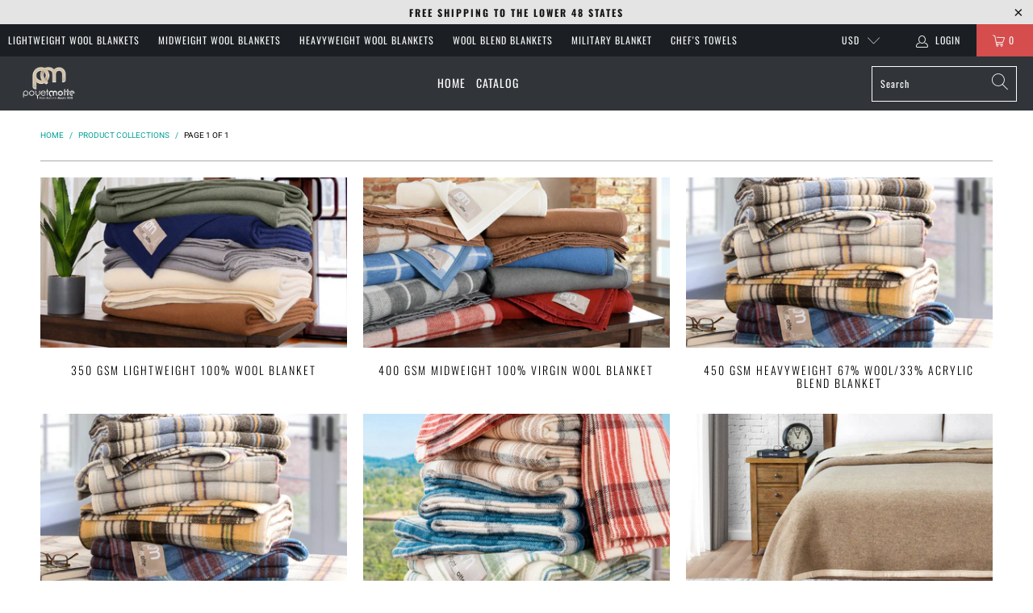

--- FILE ---
content_type: text/html; charset=utf-8
request_url: https://poyet-motte.com/collections
body_size: 30012
content:


 <!DOCTYPE html>
<html lang="en"> <head> <meta charset="utf-8"> <meta http-equiv="cleartype" content="on"> <meta name="robots" content="index,follow"> <!-- Mobile Specific Metas --> <meta name="HandheldFriendly" content="True"> <meta name="MobileOptimized" content="320"> <meta name="viewport" content="width=device-width,initial-scale=1"> <meta name="theme-color" content="#ffffff"> <title>
      Collections - Poyet Motte USA</title> <link rel="preconnect dns-prefetch" href="https://fonts.shopifycdn.com" /> <link rel="preconnect dns-prefetch" href="https://cdn.shopify.com" /> <link rel="preconnect dns-prefetch" href="https://v.shopify.com" /> <link rel="preconnect dns-prefetch" href="https://cdn.shopifycloud.com" /> <link rel="preconnect dns-prefetch" href="https://productreviews.shopifycdn.com" /> <link rel="stylesheet" href="https://cdnjs.cloudflare.com/ajax/libs/fancybox/3.5.6/jquery.fancybox.css"> <!-- Stylesheets for Turbo "6.1.2" --> <link href="//poyet-motte.com/cdn/shop/t/2/assets/styles.css?v=110457030493983610661764809766" rel="stylesheet" type="text/css" media="all" /> <script>
      window.lazySizesConfig = window.lazySizesConfig || {};

      lazySizesConfig.expand = 300;
      lazySizesConfig.loadHidden = false;

      /*! lazysizes - v5.2.2 - bgset plugin */
      !function(e,t){var a=function(){t(e.lazySizes),e.removeEventListener("lazyunveilread",a,!0)};t=t.bind(null,e,e.document),"object"==typeof module&&module.exports?t(require("lazysizes")):"function"==typeof define&&define.amd?define(["lazysizes"],t):e.lazySizes?a():e.addEventListener("lazyunveilread",a,!0)}(window,function(e,z,g){"use strict";var c,y,b,f,i,s,n,v,m;e.addEventListener&&(c=g.cfg,y=/\s+/g,b=/\s*\|\s+|\s+\|\s*/g,f=/^(.+?)(?:\s+\[\s*(.+?)\s*\])(?:\s+\[\s*(.+?)\s*\])?$/,i=/^\s*\(*\s*type\s*:\s*(.+?)\s*\)*\s*$/,s=/\(|\)|'/,n={contain:1,cover:1},v=function(e,t){var a;t&&((a=t.match(i))&&a[1]?e.setAttribute("type",a[1]):e.setAttribute("media",c.customMedia[t]||t))},m=function(e){var t,a,i,r;e.target._lazybgset&&(a=(t=e.target)._lazybgset,(i=t.currentSrc||t.src)&&((r=g.fire(a,"bgsetproxy",{src:i,useSrc:s.test(i)?JSON.stringify(i):i})).defaultPrevented||(a.style.backgroundImage="url("+r.detail.useSrc+")")),t._lazybgsetLoading&&(g.fire(a,"_lazyloaded",{},!1,!0),delete t._lazybgsetLoading))},addEventListener("lazybeforeunveil",function(e){var t,a,i,r,s,n,l,d,o,u;!e.defaultPrevented&&(t=e.target.getAttribute("data-bgset"))&&(o=e.target,(u=z.createElement("img")).alt="",u._lazybgsetLoading=!0,e.detail.firesLoad=!0,a=t,i=o,r=u,s=z.createElement("picture"),n=i.getAttribute(c.sizesAttr),l=i.getAttribute("data-ratio"),d=i.getAttribute("data-optimumx"),i._lazybgset&&i._lazybgset.parentNode==i&&i.removeChild(i._lazybgset),Object.defineProperty(r,"_lazybgset",{value:i,writable:!0}),Object.defineProperty(i,"_lazybgset",{value:s,writable:!0}),a=a.replace(y," ").split(b),s.style.display="none",r.className=c.lazyClass,1!=a.length||n||(n="auto"),a.forEach(function(e){var t,a=z.createElement("source");n&&"auto"!=n&&a.setAttribute("sizes",n),(t=e.match(f))?(a.setAttribute(c.srcsetAttr,t[1]),v(a,t[2]),v(a,t[3])):a.setAttribute(c.srcsetAttr,e),s.appendChild(a)}),n&&(r.setAttribute(c.sizesAttr,n),i.removeAttribute(c.sizesAttr),i.removeAttribute("sizes")),d&&r.setAttribute("data-optimumx",d),l&&r.setAttribute("data-ratio",l),s.appendChild(r),i.appendChild(s),setTimeout(function(){g.loader.unveil(u),g.rAF(function(){g.fire(u,"_lazyloaded",{},!0,!0),u.complete&&m({target:u})})}))}),z.addEventListener("load",m,!0),e.addEventListener("lazybeforesizes",function(e){var t,a,i,r;e.detail.instance==g&&e.target._lazybgset&&e.detail.dataAttr&&(t=e.target._lazybgset,i=t,r=(getComputedStyle(i)||{getPropertyValue:function(){}}).getPropertyValue("background-size"),!n[r]&&n[i.style.backgroundSize]&&(r=i.style.backgroundSize),n[a=r]&&(e.target._lazysizesParentFit=a,g.rAF(function(){e.target.setAttribute("data-parent-fit",a),e.target._lazysizesParentFit&&delete e.target._lazysizesParentFit})))},!0),z.documentElement.addEventListener("lazybeforesizes",function(e){var t,a;!e.defaultPrevented&&e.target._lazybgset&&e.detail.instance==g&&(e.detail.width=(t=e.target._lazybgset,a=g.gW(t,t.parentNode),(!t._lazysizesWidth||a>t._lazysizesWidth)&&(t._lazysizesWidth=a),t._lazysizesWidth))}))});

      /*! lazysizes - v5.2.2 */
      !function(e){var t=function(u,D,f){"use strict";var k,H;if(function(){var e;var t={lazyClass:"lazyload",loadedClass:"lazyloaded",loadingClass:"lazyloading",preloadClass:"lazypreload",errorClass:"lazyerror",autosizesClass:"lazyautosizes",srcAttr:"data-src",srcsetAttr:"data-srcset",sizesAttr:"data-sizes",minSize:40,customMedia:{},init:true,expFactor:1.5,hFac:.8,loadMode:2,loadHidden:true,ricTimeout:0,throttleDelay:125};H=u.lazySizesConfig||u.lazysizesConfig||{};for(e in t){if(!(e in H)){H[e]=t[e]}}}(),!D||!D.getElementsByClassName){return{init:function(){},cfg:H,noSupport:true}}var O=D.documentElement,a=u.HTMLPictureElement,P="addEventListener",$="getAttribute",q=u[P].bind(u),I=u.setTimeout,U=u.requestAnimationFrame||I,l=u.requestIdleCallback,j=/^picture$/i,r=["load","error","lazyincluded","_lazyloaded"],i={},G=Array.prototype.forEach,J=function(e,t){if(!i[t]){i[t]=new RegExp("(\\s|^)"+t+"(\\s|$)")}return i[t].test(e[$]("class")||"")&&i[t]},K=function(e,t){if(!J(e,t)){e.setAttribute("class",(e[$]("class")||"").trim()+" "+t)}},Q=function(e,t){var i;if(i=J(e,t)){e.setAttribute("class",(e[$]("class")||"").replace(i," "))}},V=function(t,i,e){var a=e?P:"removeEventListener";if(e){V(t,i)}r.forEach(function(e){t[a](e,i)})},X=function(e,t,i,a,r){var n=D.createEvent("Event");if(!i){i={}}i.instance=k;n.initEvent(t,!a,!r);n.detail=i;e.dispatchEvent(n);return n},Y=function(e,t){var i;if(!a&&(i=u.picturefill||H.pf)){if(t&&t.src&&!e[$]("srcset")){e.setAttribute("srcset",t.src)}i({reevaluate:true,elements:[e]})}else if(t&&t.src){e.src=t.src}},Z=function(e,t){return(getComputedStyle(e,null)||{})[t]},s=function(e,t,i){i=i||e.offsetWidth;while(i<H.minSize&&t&&!e._lazysizesWidth){i=t.offsetWidth;t=t.parentNode}return i},ee=function(){var i,a;var t=[];var r=[];var n=t;var s=function(){var e=n;n=t.length?r:t;i=true;a=false;while(e.length){e.shift()()}i=false};var e=function(e,t){if(i&&!t){e.apply(this,arguments)}else{n.push(e);if(!a){a=true;(D.hidden?I:U)(s)}}};e._lsFlush=s;return e}(),te=function(i,e){return e?function(){ee(i)}:function(){var e=this;var t=arguments;ee(function(){i.apply(e,t)})}},ie=function(e){var i;var a=0;var r=H.throttleDelay;var n=H.ricTimeout;var t=function(){i=false;a=f.now();e()};var s=l&&n>49?function(){l(t,{timeout:n});if(n!==H.ricTimeout){n=H.ricTimeout}}:te(function(){I(t)},true);return function(e){var t;if(e=e===true){n=33}if(i){return}i=true;t=r-(f.now()-a);if(t<0){t=0}if(e||t<9){s()}else{I(s,t)}}},ae=function(e){var t,i;var a=99;var r=function(){t=null;e()};var n=function(){var e=f.now()-i;if(e<a){I(n,a-e)}else{(l||r)(r)}};return function(){i=f.now();if(!t){t=I(n,a)}}},e=function(){var v,m,c,h,e;var y,z,g,p,C,b,A;var n=/^img$/i;var d=/^iframe$/i;var E="onscroll"in u&&!/(gle|ing)bot/.test(navigator.userAgent);var _=0;var w=0;var N=0;var M=-1;var x=function(e){N--;if(!e||N<0||!e.target){N=0}};var W=function(e){if(A==null){A=Z(D.body,"visibility")=="hidden"}return A||!(Z(e.parentNode,"visibility")=="hidden"&&Z(e,"visibility")=="hidden")};var S=function(e,t){var i;var a=e;var r=W(e);g-=t;b+=t;p-=t;C+=t;while(r&&(a=a.offsetParent)&&a!=D.body&&a!=O){r=(Z(a,"opacity")||1)>0;if(r&&Z(a,"overflow")!="visible"){i=a.getBoundingClientRect();r=C>i.left&&p<i.right&&b>i.top-1&&g<i.bottom+1}}return r};var t=function(){var e,t,i,a,r,n,s,l,o,u,f,c;var d=k.elements;if((h=H.loadMode)&&N<8&&(e=d.length)){t=0;M++;for(;t<e;t++){if(!d[t]||d[t]._lazyRace){continue}if(!E||k.prematureUnveil&&k.prematureUnveil(d[t])){R(d[t]);continue}if(!(l=d[t][$]("data-expand"))||!(n=l*1)){n=w}if(!u){u=!H.expand||H.expand<1?O.clientHeight>500&&O.clientWidth>500?500:370:H.expand;k._defEx=u;f=u*H.expFactor;c=H.hFac;A=null;if(w<f&&N<1&&M>2&&h>2&&!D.hidden){w=f;M=0}else if(h>1&&M>1&&N<6){w=u}else{w=_}}if(o!==n){y=innerWidth+n*c;z=innerHeight+n;s=n*-1;o=n}i=d[t].getBoundingClientRect();if((b=i.bottom)>=s&&(g=i.top)<=z&&(C=i.right)>=s*c&&(p=i.left)<=y&&(b||C||p||g)&&(H.loadHidden||W(d[t]))&&(m&&N<3&&!l&&(h<3||M<4)||S(d[t],n))){R(d[t]);r=true;if(N>9){break}}else if(!r&&m&&!a&&N<4&&M<4&&h>2&&(v[0]||H.preloadAfterLoad)&&(v[0]||!l&&(b||C||p||g||d[t][$](H.sizesAttr)!="auto"))){a=v[0]||d[t]}}if(a&&!r){R(a)}}};var i=ie(t);var B=function(e){var t=e.target;if(t._lazyCache){delete t._lazyCache;return}x(e);K(t,H.loadedClass);Q(t,H.loadingClass);V(t,L);X(t,"lazyloaded")};var a=te(B);var L=function(e){a({target:e.target})};var T=function(t,i){try{t.contentWindow.location.replace(i)}catch(e){t.src=i}};var F=function(e){var t;var i=e[$](H.srcsetAttr);if(t=H.customMedia[e[$]("data-media")||e[$]("media")]){e.setAttribute("media",t)}if(i){e.setAttribute("srcset",i)}};var s=te(function(t,e,i,a,r){var n,s,l,o,u,f;if(!(u=X(t,"lazybeforeunveil",e)).defaultPrevented){if(a){if(i){K(t,H.autosizesClass)}else{t.setAttribute("sizes",a)}}s=t[$](H.srcsetAttr);n=t[$](H.srcAttr);if(r){l=t.parentNode;o=l&&j.test(l.nodeName||"")}f=e.firesLoad||"src"in t&&(s||n||o);u={target:t};K(t,H.loadingClass);if(f){clearTimeout(c);c=I(x,2500);V(t,L,true)}if(o){G.call(l.getElementsByTagName("source"),F)}if(s){t.setAttribute("srcset",s)}else if(n&&!o){if(d.test(t.nodeName)){T(t,n)}else{t.src=n}}if(r&&(s||o)){Y(t,{src:n})}}if(t._lazyRace){delete t._lazyRace}Q(t,H.lazyClass);ee(function(){var e=t.complete&&t.naturalWidth>1;if(!f||e){if(e){K(t,"ls-is-cached")}B(u);t._lazyCache=true;I(function(){if("_lazyCache"in t){delete t._lazyCache}},9)}if(t.loading=="lazy"){N--}},true)});var R=function(e){if(e._lazyRace){return}var t;var i=n.test(e.nodeName);var a=i&&(e[$](H.sizesAttr)||e[$]("sizes"));var r=a=="auto";if((r||!m)&&i&&(e[$]("src")||e.srcset)&&!e.complete&&!J(e,H.errorClass)&&J(e,H.lazyClass)){return}t=X(e,"lazyunveilread").detail;if(r){re.updateElem(e,true,e.offsetWidth)}e._lazyRace=true;N++;s(e,t,r,a,i)};var r=ae(function(){H.loadMode=3;i()});var l=function(){if(H.loadMode==3){H.loadMode=2}r()};var o=function(){if(m){return}if(f.now()-e<999){I(o,999);return}m=true;H.loadMode=3;i();q("scroll",l,true)};return{_:function(){e=f.now();k.elements=D.getElementsByClassName(H.lazyClass);v=D.getElementsByClassName(H.lazyClass+" "+H.preloadClass);q("scroll",i,true);q("resize",i,true);q("pageshow",function(e){if(e.persisted){var t=D.querySelectorAll("."+H.loadingClass);if(t.length&&t.forEach){U(function(){t.forEach(function(e){if(e.complete){R(e)}})})}}});if(u.MutationObserver){new MutationObserver(i).observe(O,{childList:true,subtree:true,attributes:true})}else{O[P]("DOMNodeInserted",i,true);O[P]("DOMAttrModified",i,true);setInterval(i,999)}q("hashchange",i,true);["focus","mouseover","click","load","transitionend","animationend"].forEach(function(e){D[P](e,i,true)});if(/d$|^c/.test(D.readyState)){o()}else{q("load",o);D[P]("DOMContentLoaded",i);I(o,2e4)}if(k.elements.length){t();ee._lsFlush()}else{i()}},checkElems:i,unveil:R,_aLSL:l}}(),re=function(){var i;var n=te(function(e,t,i,a){var r,n,s;e._lazysizesWidth=a;a+="px";e.setAttribute("sizes",a);if(j.test(t.nodeName||"")){r=t.getElementsByTagName("source");for(n=0,s=r.length;n<s;n++){r[n].setAttribute("sizes",a)}}if(!i.detail.dataAttr){Y(e,i.detail)}});var a=function(e,t,i){var a;var r=e.parentNode;if(r){i=s(e,r,i);a=X(e,"lazybeforesizes",{width:i,dataAttr:!!t});if(!a.defaultPrevented){i=a.detail.width;if(i&&i!==e._lazysizesWidth){n(e,r,a,i)}}}};var e=function(){var e;var t=i.length;if(t){e=0;for(;e<t;e++){a(i[e])}}};var t=ae(e);return{_:function(){i=D.getElementsByClassName(H.autosizesClass);q("resize",t)},checkElems:t,updateElem:a}}(),t=function(){if(!t.i&&D.getElementsByClassName){t.i=true;re._();e._()}};return I(function(){H.init&&t()}),k={cfg:H,autoSizer:re,loader:e,init:t,uP:Y,aC:K,rC:Q,hC:J,fire:X,gW:s,rAF:ee}}(e,e.document,Date);e.lazySizes=t,"object"==typeof module&&module.exports&&(module.exports=t)}("undefined"!=typeof window?window:{});</script> <meta name="description" content="Since 1839, Poyet Motte has been Europe’s leading manufacturer of high-quality Wool Blankets. We are a family owned and run business and do our own manufacturing at our woolen mill in Cours-La-Ville, France" /> <link rel="shortcut icon" type="image/x-icon" href="//poyet-motte.com/cdn/shop/files/LOGO-POYET-MOTTE-VALIDATION-2018_180x180.png?v=1636576088"> <link rel="apple-touch-icon" href="//poyet-motte.com/cdn/shop/files/LOGO-POYET-MOTTE-VALIDATION-2018_180x180.png?v=1636576088"/> <link rel="apple-touch-icon" sizes="57x57" href="//poyet-motte.com/cdn/shop/files/LOGO-POYET-MOTTE-VALIDATION-2018_57x57.png?v=1636576088"/> <link rel="apple-touch-icon" sizes="60x60" href="//poyet-motte.com/cdn/shop/files/LOGO-POYET-MOTTE-VALIDATION-2018_60x60.png?v=1636576088"/> <link rel="apple-touch-icon" sizes="72x72" href="//poyet-motte.com/cdn/shop/files/LOGO-POYET-MOTTE-VALIDATION-2018_72x72.png?v=1636576088"/> <link rel="apple-touch-icon" sizes="76x76" href="//poyet-motte.com/cdn/shop/files/LOGO-POYET-MOTTE-VALIDATION-2018_76x76.png?v=1636576088"/> <link rel="apple-touch-icon" sizes="114x114" href="//poyet-motte.com/cdn/shop/files/LOGO-POYET-MOTTE-VALIDATION-2018_114x114.png?v=1636576088"/> <link rel="apple-touch-icon" sizes="180x180" href="//poyet-motte.com/cdn/shop/files/LOGO-POYET-MOTTE-VALIDATION-2018_180x180.png?v=1636576088"/> <link rel="apple-touch-icon" sizes="228x228" href="//poyet-motte.com/cdn/shop/files/LOGO-POYET-MOTTE-VALIDATION-2018_228x228.png?v=1636576088"/> <link rel="canonical" href="https://www.poyetmotte-usa.com/collections" /> <script>window.performance && window.performance.mark && window.performance.mark('shopify.content_for_header.start');</script><meta name="google-site-verification" content="sVjhOgGC94I2NzPRnwIzm96k5ftCVbyfi8xYCQly8Dw">
<meta name="google-site-verification" content="6hvHECEugJoRqYv1IRBgKhdWHjzworBjKoRzruuXdbU">
<meta name="google-site-verification" content="rmSdjQxrjkvcn7OKAuAqZ_KQv1V7OS64PzGx3IQg3Kc">
<meta id="shopify-digital-wallet" name="shopify-digital-wallet" content="/27125219405/digital_wallets/dialog">
<meta name="shopify-checkout-api-token" content="f2c62c77e6ae914f84303c6fb03d577e">
<meta id="in-context-paypal-metadata" data-shop-id="27125219405" data-venmo-supported="false" data-environment="production" data-locale="en_US" data-paypal-v4="true" data-currency="USD">
<script async="async" src="/checkouts/internal/preloads.js?locale=en-US"></script>
<link rel="preconnect" href="https://shop.app" crossorigin="anonymous">
<script async="async" src="https://shop.app/checkouts/internal/preloads.js?locale=en-US&shop_id=27125219405" crossorigin="anonymous"></script>
<script id="apple-pay-shop-capabilities" type="application/json">{"shopId":27125219405,"countryCode":"US","currencyCode":"USD","merchantCapabilities":["supports3DS"],"merchantId":"gid:\/\/shopify\/Shop\/27125219405","merchantName":"Poyet Motte USA","requiredBillingContactFields":["postalAddress","email"],"requiredShippingContactFields":["postalAddress","email"],"shippingType":"shipping","supportedNetworks":["visa","masterCard","amex","discover","elo","jcb"],"total":{"type":"pending","label":"Poyet Motte USA","amount":"1.00"},"shopifyPaymentsEnabled":true,"supportsSubscriptions":true}</script>
<script id="shopify-features" type="application/json">{"accessToken":"f2c62c77e6ae914f84303c6fb03d577e","betas":["rich-media-storefront-analytics"],"domain":"poyet-motte.com","predictiveSearch":true,"shopId":27125219405,"locale":"en"}</script>
<script>var Shopify = Shopify || {};
Shopify.shop = "poyetmottewool.myshopify.com";
Shopify.locale = "en";
Shopify.currency = {"active":"USD","rate":"1.0"};
Shopify.country = "US";
Shopify.theme = {"name":"Turbo-portland","id":83948339277,"schema_name":"Turbo","schema_version":"6.1.2","theme_store_id":null,"role":"main"};
Shopify.theme.handle = "null";
Shopify.theme.style = {"id":null,"handle":null};
Shopify.cdnHost = "poyet-motte.com/cdn";
Shopify.routes = Shopify.routes || {};
Shopify.routes.root = "/";</script>
<script type="module">!function(o){(o.Shopify=o.Shopify||{}).modules=!0}(window);</script>
<script>!function(o){function n(){var o=[];function n(){o.push(Array.prototype.slice.apply(arguments))}return n.q=o,n}var t=o.Shopify=o.Shopify||{};t.loadFeatures=n(),t.autoloadFeatures=n()}(window);</script>
<script>
  window.ShopifyPay = window.ShopifyPay || {};
  window.ShopifyPay.apiHost = "shop.app\/pay";
  window.ShopifyPay.redirectState = null;
</script>
<script id="shop-js-analytics" type="application/json">{"pageType":"list-collections"}</script>
<script defer="defer" async type="module" src="//poyet-motte.com/cdn/shopifycloud/shop-js/modules/v2/client.init-shop-cart-sync_C5BV16lS.en.esm.js"></script>
<script defer="defer" async type="module" src="//poyet-motte.com/cdn/shopifycloud/shop-js/modules/v2/chunk.common_CygWptCX.esm.js"></script>
<script type="module">
  await import("//poyet-motte.com/cdn/shopifycloud/shop-js/modules/v2/client.init-shop-cart-sync_C5BV16lS.en.esm.js");
await import("//poyet-motte.com/cdn/shopifycloud/shop-js/modules/v2/chunk.common_CygWptCX.esm.js");

  window.Shopify.SignInWithShop?.initShopCartSync?.({"fedCMEnabled":true,"windoidEnabled":true});

</script>
<script>
  window.Shopify = window.Shopify || {};
  if (!window.Shopify.featureAssets) window.Shopify.featureAssets = {};
  window.Shopify.featureAssets['shop-js'] = {"shop-cart-sync":["modules/v2/client.shop-cart-sync_ZFArdW7E.en.esm.js","modules/v2/chunk.common_CygWptCX.esm.js"],"init-fed-cm":["modules/v2/client.init-fed-cm_CmiC4vf6.en.esm.js","modules/v2/chunk.common_CygWptCX.esm.js"],"shop-button":["modules/v2/client.shop-button_tlx5R9nI.en.esm.js","modules/v2/chunk.common_CygWptCX.esm.js"],"shop-cash-offers":["modules/v2/client.shop-cash-offers_DOA2yAJr.en.esm.js","modules/v2/chunk.common_CygWptCX.esm.js","modules/v2/chunk.modal_D71HUcav.esm.js"],"init-windoid":["modules/v2/client.init-windoid_sURxWdc1.en.esm.js","modules/v2/chunk.common_CygWptCX.esm.js"],"shop-toast-manager":["modules/v2/client.shop-toast-manager_ClPi3nE9.en.esm.js","modules/v2/chunk.common_CygWptCX.esm.js"],"init-shop-email-lookup-coordinator":["modules/v2/client.init-shop-email-lookup-coordinator_B8hsDcYM.en.esm.js","modules/v2/chunk.common_CygWptCX.esm.js"],"init-shop-cart-sync":["modules/v2/client.init-shop-cart-sync_C5BV16lS.en.esm.js","modules/v2/chunk.common_CygWptCX.esm.js"],"avatar":["modules/v2/client.avatar_BTnouDA3.en.esm.js"],"pay-button":["modules/v2/client.pay-button_FdsNuTd3.en.esm.js","modules/v2/chunk.common_CygWptCX.esm.js"],"init-customer-accounts":["modules/v2/client.init-customer-accounts_DxDtT_ad.en.esm.js","modules/v2/client.shop-login-button_C5VAVYt1.en.esm.js","modules/v2/chunk.common_CygWptCX.esm.js","modules/v2/chunk.modal_D71HUcav.esm.js"],"init-shop-for-new-customer-accounts":["modules/v2/client.init-shop-for-new-customer-accounts_ChsxoAhi.en.esm.js","modules/v2/client.shop-login-button_C5VAVYt1.en.esm.js","modules/v2/chunk.common_CygWptCX.esm.js","modules/v2/chunk.modal_D71HUcav.esm.js"],"shop-login-button":["modules/v2/client.shop-login-button_C5VAVYt1.en.esm.js","modules/v2/chunk.common_CygWptCX.esm.js","modules/v2/chunk.modal_D71HUcav.esm.js"],"init-customer-accounts-sign-up":["modules/v2/client.init-customer-accounts-sign-up_CPSyQ0Tj.en.esm.js","modules/v2/client.shop-login-button_C5VAVYt1.en.esm.js","modules/v2/chunk.common_CygWptCX.esm.js","modules/v2/chunk.modal_D71HUcav.esm.js"],"shop-follow-button":["modules/v2/client.shop-follow-button_Cva4Ekp9.en.esm.js","modules/v2/chunk.common_CygWptCX.esm.js","modules/v2/chunk.modal_D71HUcav.esm.js"],"checkout-modal":["modules/v2/client.checkout-modal_BPM8l0SH.en.esm.js","modules/v2/chunk.common_CygWptCX.esm.js","modules/v2/chunk.modal_D71HUcav.esm.js"],"lead-capture":["modules/v2/client.lead-capture_Bi8yE_yS.en.esm.js","modules/v2/chunk.common_CygWptCX.esm.js","modules/v2/chunk.modal_D71HUcav.esm.js"],"shop-login":["modules/v2/client.shop-login_D6lNrXab.en.esm.js","modules/v2/chunk.common_CygWptCX.esm.js","modules/v2/chunk.modal_D71HUcav.esm.js"],"payment-terms":["modules/v2/client.payment-terms_CZxnsJam.en.esm.js","modules/v2/chunk.common_CygWptCX.esm.js","modules/v2/chunk.modal_D71HUcav.esm.js"]};
</script>
<script>(function() {
  var isLoaded = false;
  function asyncLoad() {
    if (isLoaded) return;
    isLoaded = true;
    var urls = ["https:\/\/l.getsitecontrol.com\/94mk5l1w.js?shop=poyetmottewool.myshopify.com"];
    for (var i = 0; i <urls.length; i++) {
      var s = document.createElement('script');
      s.type = 'text/javascript';
      s.async = true;
      s.src = urls[i];
      var x = document.getElementsByTagName('script')[0];
      x.parentNode.insertBefore(s, x);
    }
  };
  if(window.attachEvent) {
    window.attachEvent('onload', asyncLoad);
  } else {
    window.addEventListener('load', asyncLoad, false);
  }
})();</script>
<script id="__st">var __st={"a":27125219405,"offset":-21600,"reqid":"fcbe0d85-778c-4080-8f67-f357c05e4309-1768647531","pageurl":"poyet-motte.com\/collections","u":"86d7b33e7d97","p":"collections"};</script>
<script>window.ShopifyPaypalV4VisibilityTracking = true;</script>
<script id="captcha-bootstrap">!function(){'use strict';const t='contact',e='account',n='new_comment',o=[[t,t],['blogs',n],['comments',n],[t,'customer']],c=[[e,'customer_login'],[e,'guest_login'],[e,'recover_customer_password'],[e,'create_customer']],r=t=>t.map((([t,e])=>`form[action*='/${t}']:not([data-nocaptcha='true']) input[name='form_type'][value='${e}']`)).join(','),a=t=>()=>t?[...document.querySelectorAll(t)].map((t=>t.form)):[];function s(){const t=[...o],e=r(t);return a(e)}const i='password',u='form_key',d=['recaptcha-v3-token','g-recaptcha-response','h-captcha-response',i],f=()=>{try{return window.sessionStorage}catch{return}},m='__shopify_v',_=t=>t.elements[u];function p(t,e,n=!1){try{const o=window.sessionStorage,c=JSON.parse(o.getItem(e)),{data:r}=function(t){const{data:e,action:n}=t;return t[m]||n?{data:e,action:n}:{data:t,action:n}}(c);for(const[e,n]of Object.entries(r))t.elements[e]&&(t.elements[e].value=n);n&&o.removeItem(e)}catch(o){console.error('form repopulation failed',{error:o})}}const l='form_type',E='cptcha';function T(t){t.dataset[E]=!0}const w=window,h=w.document,L='Shopify',v='ce_forms',y='captcha';let A=!1;((t,e)=>{const n=(g='f06e6c50-85a8-45c8-87d0-21a2b65856fe',I='https://cdn.shopify.com/shopifycloud/storefront-forms-hcaptcha/ce_storefront_forms_captcha_hcaptcha.v1.5.2.iife.js',D={infoText:'Protected by hCaptcha',privacyText:'Privacy',termsText:'Terms'},(t,e,n)=>{const o=w[L][v],c=o.bindForm;if(c)return c(t,g,e,D).then(n);var r;o.q.push([[t,g,e,D],n]),r=I,A||(h.body.append(Object.assign(h.createElement('script'),{id:'captcha-provider',async:!0,src:r})),A=!0)});var g,I,D;w[L]=w[L]||{},w[L][v]=w[L][v]||{},w[L][v].q=[],w[L][y]=w[L][y]||{},w[L][y].protect=function(t,e){n(t,void 0,e),T(t)},Object.freeze(w[L][y]),function(t,e,n,w,h,L){const[v,y,A,g]=function(t,e,n){const i=e?o:[],u=t?c:[],d=[...i,...u],f=r(d),m=r(i),_=r(d.filter((([t,e])=>n.includes(e))));return[a(f),a(m),a(_),s()]}(w,h,L),I=t=>{const e=t.target;return e instanceof HTMLFormElement?e:e&&e.form},D=t=>v().includes(t);t.addEventListener('submit',(t=>{const e=I(t);if(!e)return;const n=D(e)&&!e.dataset.hcaptchaBound&&!e.dataset.recaptchaBound,o=_(e),c=g().includes(e)&&(!o||!o.value);(n||c)&&t.preventDefault(),c&&!n&&(function(t){try{if(!f())return;!function(t){const e=f();if(!e)return;const n=_(t);if(!n)return;const o=n.value;o&&e.removeItem(o)}(t);const e=Array.from(Array(32),(()=>Math.random().toString(36)[2])).join('');!function(t,e){_(t)||t.append(Object.assign(document.createElement('input'),{type:'hidden',name:u})),t.elements[u].value=e}(t,e),function(t,e){const n=f();if(!n)return;const o=[...t.querySelectorAll(`input[type='${i}']`)].map((({name:t})=>t)),c=[...d,...o],r={};for(const[a,s]of new FormData(t).entries())c.includes(a)||(r[a]=s);n.setItem(e,JSON.stringify({[m]:1,action:t.action,data:r}))}(t,e)}catch(e){console.error('failed to persist form',e)}}(e),e.submit())}));const S=(t,e)=>{t&&!t.dataset[E]&&(n(t,e.some((e=>e===t))),T(t))};for(const o of['focusin','change'])t.addEventListener(o,(t=>{const e=I(t);D(e)&&S(e,y())}));const B=e.get('form_key'),M=e.get(l),P=B&&M;t.addEventListener('DOMContentLoaded',(()=>{const t=y();if(P)for(const e of t)e.elements[l].value===M&&p(e,B);[...new Set([...A(),...v().filter((t=>'true'===t.dataset.shopifyCaptcha))])].forEach((e=>S(e,t)))}))}(h,new URLSearchParams(w.location.search),n,t,e,['guest_login'])})(!0,!0)}();</script>
<script integrity="sha256-4kQ18oKyAcykRKYeNunJcIwy7WH5gtpwJnB7kiuLZ1E=" data-source-attribution="shopify.loadfeatures" defer="defer" src="//poyet-motte.com/cdn/shopifycloud/storefront/assets/storefront/load_feature-a0a9edcb.js" crossorigin="anonymous"></script>
<script crossorigin="anonymous" defer="defer" src="//poyet-motte.com/cdn/shopifycloud/storefront/assets/shopify_pay/storefront-65b4c6d7.js?v=20250812"></script>
<script data-source-attribution="shopify.dynamic_checkout.dynamic.init">var Shopify=Shopify||{};Shopify.PaymentButton=Shopify.PaymentButton||{isStorefrontPortableWallets:!0,init:function(){window.Shopify.PaymentButton.init=function(){};var t=document.createElement("script");t.src="https://poyet-motte.com/cdn/shopifycloud/portable-wallets/latest/portable-wallets.en.js",t.type="module",document.head.appendChild(t)}};
</script>
<script data-source-attribution="shopify.dynamic_checkout.buyer_consent">
  function portableWalletsHideBuyerConsent(e){var t=document.getElementById("shopify-buyer-consent"),n=document.getElementById("shopify-subscription-policy-button");t&&n&&(t.classList.add("hidden"),t.setAttribute("aria-hidden","true"),n.removeEventListener("click",e))}function portableWalletsShowBuyerConsent(e){var t=document.getElementById("shopify-buyer-consent"),n=document.getElementById("shopify-subscription-policy-button");t&&n&&(t.classList.remove("hidden"),t.removeAttribute("aria-hidden"),n.addEventListener("click",e))}window.Shopify?.PaymentButton&&(window.Shopify.PaymentButton.hideBuyerConsent=portableWalletsHideBuyerConsent,window.Shopify.PaymentButton.showBuyerConsent=portableWalletsShowBuyerConsent);
</script>
<script data-source-attribution="shopify.dynamic_checkout.cart.bootstrap">document.addEventListener("DOMContentLoaded",(function(){function t(){return document.querySelector("shopify-accelerated-checkout-cart, shopify-accelerated-checkout")}if(t())Shopify.PaymentButton.init();else{new MutationObserver((function(e,n){t()&&(Shopify.PaymentButton.init(),n.disconnect())})).observe(document.body,{childList:!0,subtree:!0})}}));
</script>
<link id="shopify-accelerated-checkout-styles" rel="stylesheet" media="screen" href="https://poyet-motte.com/cdn/shopifycloud/portable-wallets/latest/accelerated-checkout-backwards-compat.css" crossorigin="anonymous">
<style id="shopify-accelerated-checkout-cart">
        #shopify-buyer-consent {
  margin-top: 1em;
  display: inline-block;
  width: 100%;
}

#shopify-buyer-consent.hidden {
  display: none;
}

#shopify-subscription-policy-button {
  background: none;
  border: none;
  padding: 0;
  text-decoration: underline;
  font-size: inherit;
  cursor: pointer;
}

#shopify-subscription-policy-button::before {
  box-shadow: none;
}

      </style>

<script>window.performance && window.performance.mark && window.performance.mark('shopify.content_for_header.end');</script>

    

<meta name="author" content="Poyet Motte USA">
<meta property="og:url" content="https://www.poyetmotte-usa.com/collections">
<meta property="og:site_name" content="Poyet Motte USA"> <meta property="og:type" content="product.group"> <meta property="og:title" content=""> <meta property="og:image" content="https://poyet-motte.com/cdn/shop/files/LOGO-POYET-MOTTE-VALIDATION-2018_1200x.png?v=1636576088"> <meta property="og:image:secure_url" content="https://poyet-motte.com/cdn/shop/files/LOGO-POYET-MOTTE-VALIDATION-2018_1200x.png?v=1636576088"> <meta property="og:image:width" content="1200"> <meta property="og:image:height" content="628"> <meta property="og:description" content="Since 1839, Poyet Motte has been Europe’s leading manufacturer of high-quality Wool Blankets. We are a family owned and run business and do our own manufacturing at our woolen mill in Cours-La-Ville, France"> <meta name="twitter:site" content="@shopify">

<meta name="twitter:card" content="summary"><link href="https://monorail-edge.shopifysvc.com" rel="dns-prefetch">
<script>(function(){if ("sendBeacon" in navigator && "performance" in window) {try {var session_token_from_headers = performance.getEntriesByType('navigation')[0].serverTiming.find(x => x.name == '_s').description;} catch {var session_token_from_headers = undefined;}var session_cookie_matches = document.cookie.match(/_shopify_s=([^;]*)/);var session_token_from_cookie = session_cookie_matches && session_cookie_matches.length === 2 ? session_cookie_matches[1] : "";var session_token = session_token_from_headers || session_token_from_cookie || "";function handle_abandonment_event(e) {var entries = performance.getEntries().filter(function(entry) {return /monorail-edge.shopifysvc.com/.test(entry.name);});if (!window.abandonment_tracked && entries.length === 0) {window.abandonment_tracked = true;var currentMs = Date.now();var navigation_start = performance.timing.navigationStart;var payload = {shop_id: 27125219405,url: window.location.href,navigation_start,duration: currentMs - navigation_start,session_token,page_type: "list-collections"};window.navigator.sendBeacon("https://monorail-edge.shopifysvc.com/v1/produce", JSON.stringify({schema_id: "online_store_buyer_site_abandonment/1.1",payload: payload,metadata: {event_created_at_ms: currentMs,event_sent_at_ms: currentMs}}));}}window.addEventListener('pagehide', handle_abandonment_event);}}());</script>
<script id="web-pixels-manager-setup">(function e(e,d,r,n,o){if(void 0===o&&(o={}),!Boolean(null===(a=null===(i=window.Shopify)||void 0===i?void 0:i.analytics)||void 0===a?void 0:a.replayQueue)){var i,a;window.Shopify=window.Shopify||{};var t=window.Shopify;t.analytics=t.analytics||{};var s=t.analytics;s.replayQueue=[],s.publish=function(e,d,r){return s.replayQueue.push([e,d,r]),!0};try{self.performance.mark("wpm:start")}catch(e){}var l=function(){var e={modern:/Edge?\/(1{2}[4-9]|1[2-9]\d|[2-9]\d{2}|\d{4,})\.\d+(\.\d+|)|Firefox\/(1{2}[4-9]|1[2-9]\d|[2-9]\d{2}|\d{4,})\.\d+(\.\d+|)|Chrom(ium|e)\/(9{2}|\d{3,})\.\d+(\.\d+|)|(Maci|X1{2}).+ Version\/(15\.\d+|(1[6-9]|[2-9]\d|\d{3,})\.\d+)([,.]\d+|)( \(\w+\)|)( Mobile\/\w+|) Safari\/|Chrome.+OPR\/(9{2}|\d{3,})\.\d+\.\d+|(CPU[ +]OS|iPhone[ +]OS|CPU[ +]iPhone|CPU IPhone OS|CPU iPad OS)[ +]+(15[._]\d+|(1[6-9]|[2-9]\d|\d{3,})[._]\d+)([._]\d+|)|Android:?[ /-](13[3-9]|1[4-9]\d|[2-9]\d{2}|\d{4,})(\.\d+|)(\.\d+|)|Android.+Firefox\/(13[5-9]|1[4-9]\d|[2-9]\d{2}|\d{4,})\.\d+(\.\d+|)|Android.+Chrom(ium|e)\/(13[3-9]|1[4-9]\d|[2-9]\d{2}|\d{4,})\.\d+(\.\d+|)|SamsungBrowser\/([2-9]\d|\d{3,})\.\d+/,legacy:/Edge?\/(1[6-9]|[2-9]\d|\d{3,})\.\d+(\.\d+|)|Firefox\/(5[4-9]|[6-9]\d|\d{3,})\.\d+(\.\d+|)|Chrom(ium|e)\/(5[1-9]|[6-9]\d|\d{3,})\.\d+(\.\d+|)([\d.]+$|.*Safari\/(?![\d.]+ Edge\/[\d.]+$))|(Maci|X1{2}).+ Version\/(10\.\d+|(1[1-9]|[2-9]\d|\d{3,})\.\d+)([,.]\d+|)( \(\w+\)|)( Mobile\/\w+|) Safari\/|Chrome.+OPR\/(3[89]|[4-9]\d|\d{3,})\.\d+\.\d+|(CPU[ +]OS|iPhone[ +]OS|CPU[ +]iPhone|CPU IPhone OS|CPU iPad OS)[ +]+(10[._]\d+|(1[1-9]|[2-9]\d|\d{3,})[._]\d+)([._]\d+|)|Android:?[ /-](13[3-9]|1[4-9]\d|[2-9]\d{2}|\d{4,})(\.\d+|)(\.\d+|)|Mobile Safari.+OPR\/([89]\d|\d{3,})\.\d+\.\d+|Android.+Firefox\/(13[5-9]|1[4-9]\d|[2-9]\d{2}|\d{4,})\.\d+(\.\d+|)|Android.+Chrom(ium|e)\/(13[3-9]|1[4-9]\d|[2-9]\d{2}|\d{4,})\.\d+(\.\d+|)|Android.+(UC? ?Browser|UCWEB|U3)[ /]?(15\.([5-9]|\d{2,})|(1[6-9]|[2-9]\d|\d{3,})\.\d+)\.\d+|SamsungBrowser\/(5\.\d+|([6-9]|\d{2,})\.\d+)|Android.+MQ{2}Browser\/(14(\.(9|\d{2,})|)|(1[5-9]|[2-9]\d|\d{3,})(\.\d+|))(\.\d+|)|K[Aa][Ii]OS\/(3\.\d+|([4-9]|\d{2,})\.\d+)(\.\d+|)/},d=e.modern,r=e.legacy,n=navigator.userAgent;return n.match(d)?"modern":n.match(r)?"legacy":"unknown"}(),u="modern"===l?"modern":"legacy",c=(null!=n?n:{modern:"",legacy:""})[u],f=function(e){return[e.baseUrl,"/wpm","/b",e.hashVersion,"modern"===e.buildTarget?"m":"l",".js"].join("")}({baseUrl:d,hashVersion:r,buildTarget:u}),m=function(e){var d=e.version,r=e.bundleTarget,n=e.surface,o=e.pageUrl,i=e.monorailEndpoint;return{emit:function(e){var a=e.status,t=e.errorMsg,s=(new Date).getTime(),l=JSON.stringify({metadata:{event_sent_at_ms:s},events:[{schema_id:"web_pixels_manager_load/3.1",payload:{version:d,bundle_target:r,page_url:o,status:a,surface:n,error_msg:t},metadata:{event_created_at_ms:s}}]});if(!i)return console&&console.warn&&console.warn("[Web Pixels Manager] No Monorail endpoint provided, skipping logging."),!1;try{return self.navigator.sendBeacon.bind(self.navigator)(i,l)}catch(e){}var u=new XMLHttpRequest;try{return u.open("POST",i,!0),u.setRequestHeader("Content-Type","text/plain"),u.send(l),!0}catch(e){return console&&console.warn&&console.warn("[Web Pixels Manager] Got an unhandled error while logging to Monorail."),!1}}}}({version:r,bundleTarget:l,surface:e.surface,pageUrl:self.location.href,monorailEndpoint:e.monorailEndpoint});try{o.browserTarget=l,function(e){var d=e.src,r=e.async,n=void 0===r||r,o=e.onload,i=e.onerror,a=e.sri,t=e.scriptDataAttributes,s=void 0===t?{}:t,l=document.createElement("script"),u=document.querySelector("head"),c=document.querySelector("body");if(l.async=n,l.src=d,a&&(l.integrity=a,l.crossOrigin="anonymous"),s)for(var f in s)if(Object.prototype.hasOwnProperty.call(s,f))try{l.dataset[f]=s[f]}catch(e){}if(o&&l.addEventListener("load",o),i&&l.addEventListener("error",i),u)u.appendChild(l);else{if(!c)throw new Error("Did not find a head or body element to append the script");c.appendChild(l)}}({src:f,async:!0,onload:function(){if(!function(){var e,d;return Boolean(null===(d=null===(e=window.Shopify)||void 0===e?void 0:e.analytics)||void 0===d?void 0:d.initialized)}()){var d=window.webPixelsManager.init(e)||void 0;if(d){var r=window.Shopify.analytics;r.replayQueue.forEach((function(e){var r=e[0],n=e[1],o=e[2];d.publishCustomEvent(r,n,o)})),r.replayQueue=[],r.publish=d.publishCustomEvent,r.visitor=d.visitor,r.initialized=!0}}},onerror:function(){return m.emit({status:"failed",errorMsg:"".concat(f," has failed to load")})},sri:function(e){var d=/^sha384-[A-Za-z0-9+/=]+$/;return"string"==typeof e&&d.test(e)}(c)?c:"",scriptDataAttributes:o}),m.emit({status:"loading"})}catch(e){m.emit({status:"failed",errorMsg:(null==e?void 0:e.message)||"Unknown error"})}}})({shopId: 27125219405,storefrontBaseUrl: "https://www.poyetmotte-usa.com",extensionsBaseUrl: "https://extensions.shopifycdn.com/cdn/shopifycloud/web-pixels-manager",monorailEndpoint: "https://monorail-edge.shopifysvc.com/unstable/produce_batch",surface: "storefront-renderer",enabledBetaFlags: ["2dca8a86"],webPixelsConfigList: [{"id":"351010893","configuration":"{\"config\":\"{\\\"pixel_id\\\":\\\"G-5Y0JLEQRK2\\\",\\\"target_country\\\":\\\"US\\\",\\\"gtag_events\\\":[{\\\"type\\\":\\\"search\\\",\\\"action_label\\\":[\\\"G-5Y0JLEQRK2\\\",\\\"AW-10808163465\\\/q0hwCPzIooIYEIn53aEo\\\"]},{\\\"type\\\":\\\"begin_checkout\\\",\\\"action_label\\\":[\\\"G-5Y0JLEQRK2\\\",\\\"AW-10808163465\\\/gE2ECPnIooIYEIn53aEo\\\"]},{\\\"type\\\":\\\"view_item\\\",\\\"action_label\\\":[\\\"G-5Y0JLEQRK2\\\",\\\"AW-10808163465\\\/VGUYCPPIooIYEIn53aEo\\\",\\\"MC-VJES0K7ZEP\\\"]},{\\\"type\\\":\\\"purchase\\\",\\\"action_label\\\":[\\\"G-5Y0JLEQRK2\\\",\\\"AW-10808163465\\\/42TyCPDIooIYEIn53aEo\\\",\\\"MC-VJES0K7ZEP\\\"]},{\\\"type\\\":\\\"page_view\\\",\\\"action_label\\\":[\\\"G-5Y0JLEQRK2\\\",\\\"AW-10808163465\\\/wMK9CO3IooIYEIn53aEo\\\",\\\"MC-VJES0K7ZEP\\\"]},{\\\"type\\\":\\\"add_payment_info\\\",\\\"action_label\\\":[\\\"G-5Y0JLEQRK2\\\",\\\"AW-10808163465\\\/NQMiCP_IooIYEIn53aEo\\\"]},{\\\"type\\\":\\\"add_to_cart\\\",\\\"action_label\\\":[\\\"G-5Y0JLEQRK2\\\",\\\"AW-10808163465\\\/uXNjCPbIooIYEIn53aEo\\\"]}],\\\"enable_monitoring_mode\\\":false}\"}","eventPayloadVersion":"v1","runtimeContext":"OPEN","scriptVersion":"b2a88bafab3e21179ed38636efcd8a93","type":"APP","apiClientId":1780363,"privacyPurposes":[],"dataSharingAdjustments":{"protectedCustomerApprovalScopes":["read_customer_address","read_customer_email","read_customer_name","read_customer_personal_data","read_customer_phone"]}},{"id":"shopify-app-pixel","configuration":"{}","eventPayloadVersion":"v1","runtimeContext":"STRICT","scriptVersion":"0450","apiClientId":"shopify-pixel","type":"APP","privacyPurposes":["ANALYTICS","MARKETING"]},{"id":"shopify-custom-pixel","eventPayloadVersion":"v1","runtimeContext":"LAX","scriptVersion":"0450","apiClientId":"shopify-pixel","type":"CUSTOM","privacyPurposes":["ANALYTICS","MARKETING"]}],isMerchantRequest: false,initData: {"shop":{"name":"Poyet Motte USA","paymentSettings":{"currencyCode":"USD"},"myshopifyDomain":"poyetmottewool.myshopify.com","countryCode":"US","storefrontUrl":"https:\/\/www.poyetmotte-usa.com"},"customer":null,"cart":null,"checkout":null,"productVariants":[],"purchasingCompany":null},},"https://poyet-motte.com/cdn","fcfee988w5aeb613cpc8e4bc33m6693e112",{"modern":"","legacy":""},{"shopId":"27125219405","storefrontBaseUrl":"https:\/\/www.poyetmotte-usa.com","extensionBaseUrl":"https:\/\/extensions.shopifycdn.com\/cdn\/shopifycloud\/web-pixels-manager","surface":"storefront-renderer","enabledBetaFlags":"[\"2dca8a86\"]","isMerchantRequest":"false","hashVersion":"fcfee988w5aeb613cpc8e4bc33m6693e112","publish":"custom","events":"[[\"page_viewed\",{}]]"});</script><script>
  window.ShopifyAnalytics = window.ShopifyAnalytics || {};
  window.ShopifyAnalytics.meta = window.ShopifyAnalytics.meta || {};
  window.ShopifyAnalytics.meta.currency = 'USD';
  var meta = {"page":{"pageType":"collections","requestId":"fcbe0d85-778c-4080-8f67-f357c05e4309-1768647531"}};
  for (var attr in meta) {
    window.ShopifyAnalytics.meta[attr] = meta[attr];
  }
</script>
<script class="analytics">
  (function () {
    var customDocumentWrite = function(content) {
      var jquery = null;

      if (window.jQuery) {
        jquery = window.jQuery;
      } else if (window.Checkout && window.Checkout.$) {
        jquery = window.Checkout.$;
      }

      if (jquery) {
        jquery('body').append(content);
      }
    };

    var hasLoggedConversion = function(token) {
      if (token) {
        return document.cookie.indexOf('loggedConversion=' + token) !== -1;
      }
      return false;
    }

    var setCookieIfConversion = function(token) {
      if (token) {
        var twoMonthsFromNow = new Date(Date.now());
        twoMonthsFromNow.setMonth(twoMonthsFromNow.getMonth() + 2);

        document.cookie = 'loggedConversion=' + token + '; expires=' + twoMonthsFromNow;
      }
    }

    var trekkie = window.ShopifyAnalytics.lib = window.trekkie = window.trekkie || [];
    if (trekkie.integrations) {
      return;
    }
    trekkie.methods = [
      'identify',
      'page',
      'ready',
      'track',
      'trackForm',
      'trackLink'
    ];
    trekkie.factory = function(method) {
      return function() {
        var args = Array.prototype.slice.call(arguments);
        args.unshift(method);
        trekkie.push(args);
        return trekkie;
      };
    };
    for (var i = 0; i < trekkie.methods.length; i++) {
      var key = trekkie.methods[i];
      trekkie[key] = trekkie.factory(key);
    }
    trekkie.load = function(config) {
      trekkie.config = config || {};
      trekkie.config.initialDocumentCookie = document.cookie;
      var first = document.getElementsByTagName('script')[0];
      var script = document.createElement('script');
      script.type = 'text/javascript';
      script.onerror = function(e) {
        var scriptFallback = document.createElement('script');
        scriptFallback.type = 'text/javascript';
        scriptFallback.onerror = function(error) {
                var Monorail = {
      produce: function produce(monorailDomain, schemaId, payload) {
        var currentMs = new Date().getTime();
        var event = {
          schema_id: schemaId,
          payload: payload,
          metadata: {
            event_created_at_ms: currentMs,
            event_sent_at_ms: currentMs
          }
        };
        return Monorail.sendRequest("https://" + monorailDomain + "/v1/produce", JSON.stringify(event));
      },
      sendRequest: function sendRequest(endpointUrl, payload) {
        // Try the sendBeacon API
        if (window && window.navigator && typeof window.navigator.sendBeacon === 'function' && typeof window.Blob === 'function' && !Monorail.isIos12()) {
          var blobData = new window.Blob([payload], {
            type: 'text/plain'
          });

          if (window.navigator.sendBeacon(endpointUrl, blobData)) {
            return true;
          } // sendBeacon was not successful

        } // XHR beacon

        var xhr = new XMLHttpRequest();

        try {
          xhr.open('POST', endpointUrl);
          xhr.setRequestHeader('Content-Type', 'text/plain');
          xhr.send(payload);
        } catch (e) {
          console.log(e);
        }

        return false;
      },
      isIos12: function isIos12() {
        return window.navigator.userAgent.lastIndexOf('iPhone; CPU iPhone OS 12_') !== -1 || window.navigator.userAgent.lastIndexOf('iPad; CPU OS 12_') !== -1;
      }
    };
    Monorail.produce('monorail-edge.shopifysvc.com',
      'trekkie_storefront_load_errors/1.1',
      {shop_id: 27125219405,
      theme_id: 83948339277,
      app_name: "storefront",
      context_url: window.location.href,
      source_url: "//poyet-motte.com/cdn/s/trekkie.storefront.cd680fe47e6c39ca5d5df5f0a32d569bc48c0f27.min.js"});

        };
        scriptFallback.async = true;
        scriptFallback.src = '//poyet-motte.com/cdn/s/trekkie.storefront.cd680fe47e6c39ca5d5df5f0a32d569bc48c0f27.min.js';
        first.parentNode.insertBefore(scriptFallback, first);
      };
      script.async = true;
      script.src = '//poyet-motte.com/cdn/s/trekkie.storefront.cd680fe47e6c39ca5d5df5f0a32d569bc48c0f27.min.js';
      first.parentNode.insertBefore(script, first);
    };
    trekkie.load(
      {"Trekkie":{"appName":"storefront","development":false,"defaultAttributes":{"shopId":27125219405,"isMerchantRequest":null,"themeId":83948339277,"themeCityHash":"10262551576679859202","contentLanguage":"en","currency":"USD","eventMetadataId":"1c7c50d7-4c97-4054-afc8-4579953fee59"},"isServerSideCookieWritingEnabled":true,"monorailRegion":"shop_domain","enabledBetaFlags":["65f19447"]},"Session Attribution":{},"S2S":{"facebookCapiEnabled":false,"source":"trekkie-storefront-renderer","apiClientId":580111}}
    );

    var loaded = false;
    trekkie.ready(function() {
      if (loaded) return;
      loaded = true;

      window.ShopifyAnalytics.lib = window.trekkie;

      var originalDocumentWrite = document.write;
      document.write = customDocumentWrite;
      try { window.ShopifyAnalytics.merchantGoogleAnalytics.call(this); } catch(error) {};
      document.write = originalDocumentWrite;

      window.ShopifyAnalytics.lib.page(null,{"pageType":"collections","requestId":"fcbe0d85-778c-4080-8f67-f357c05e4309-1768647531","shopifyEmitted":true});

      var match = window.location.pathname.match(/checkouts\/(.+)\/(thank_you|post_purchase)/)
      var token = match? match[1]: undefined;
      if (!hasLoggedConversion(token)) {
        setCookieIfConversion(token);
        
      }
    });


        var eventsListenerScript = document.createElement('script');
        eventsListenerScript.async = true;
        eventsListenerScript.src = "//poyet-motte.com/cdn/shopifycloud/storefront/assets/shop_events_listener-3da45d37.js";
        document.getElementsByTagName('head')[0].appendChild(eventsListenerScript);

})();</script>
  <script>
  if (!window.ga || (window.ga && typeof window.ga !== 'function')) {
    window.ga = function ga() {
      (window.ga.q = window.ga.q || []).push(arguments);
      if (window.Shopify && window.Shopify.analytics && typeof window.Shopify.analytics.publish === 'function') {
        window.Shopify.analytics.publish("ga_stub_called", {}, {sendTo: "google_osp_migration"});
      }
      console.error("Shopify's Google Analytics stub called with:", Array.from(arguments), "\nSee https://help.shopify.com/manual/promoting-marketing/pixels/pixel-migration#google for more information.");
    };
    if (window.Shopify && window.Shopify.analytics && typeof window.Shopify.analytics.publish === 'function') {
      window.Shopify.analytics.publish("ga_stub_initialized", {}, {sendTo: "google_osp_migration"});
    }
  }
</script>
<script
  defer
  src="https://poyet-motte.com/cdn/shopifycloud/perf-kit/shopify-perf-kit-3.0.4.min.js"
  data-application="storefront-renderer"
  data-shop-id="27125219405"
  data-render-region="gcp-us-east1"
  data-page-type="list-collections"
  data-theme-instance-id="83948339277"
  data-theme-name="Turbo"
  data-theme-version="6.1.2"
  data-monorail-region="shop_domain"
  data-resource-timing-sampling-rate="10"
  data-shs="true"
  data-shs-beacon="true"
  data-shs-export-with-fetch="true"
  data-shs-logs-sample-rate="1"
  data-shs-beacon-endpoint="https://poyet-motte.com/api/collect"
></script>
</head> <noscript> <style>
      .product_section .product_form,
      .product_gallery {
        opacity: 1;
      }

      .multi_select,
      form .select {
        display: block !important;
      }

      .image-element__wrap {
        display: none;
      }</style></noscript> <body class="list-collections"
        data-money-format="${{amount}}
"
        data-shop-currency="USD"
        data-shop-url="https://www.poyetmotte-usa.com"> <div id="shopify-section-header" class="shopify-section shopify-section--header">



<script type="application/ld+json">
  {
    "@context": "http://schema.org",
    "@type": "Organization",
    "name": "Poyet Motte USA",
    
      
      "logo": "https://poyet-motte.com/cdn/shop/files/PM_Logo_on_Header_6_402x.png?v=1636667173",
    
    "sameAs": [
      "https://twitter.com/shopify",
      "https://facebook.com/shopify",
      "https://pinterest.com/shopify",
      "https://www.instagram.com/shopify/",
      "",
      "",
      "https://youtube.com/user/shopify",
      ""
    ],
    "url": "https://www.poyetmotte-usa.com"
  }
</script>




<header id="header" class="mobile_nav-fixed--true"> <div class="promo-banner"> <div class="promo-banner__content"> <p><strong>Free shipping to the lower 48 states</strong></p></div> <div class="promo-banner__close"></div></div> <div class="top-bar"> <a class="mobile_nav dropdown_link" data-dropdown-rel="mobile_menu" data-no-instant="true"> <div> <span></span> <span></span> <span></span> <span></span></div> <span class="menu_title">Menu</span></a> <a href="/" title="Poyet Motte USA" class="mobile_logo logo"> <img src="//poyet-motte.com/cdn/shop/files/PM_Logo_on_Header_6_410x.png?v=1636667173" alt="Poyet Motte USA" /></a> <div class="top-bar--right"> <a href="/search" class="icon-search dropdown_link" title="Search" data-dropdown-rel="search"></a> <div class="cart-container"> <a href="/cart" class="icon-cart mini_cart dropdown_link" title="Cart" data-no-instant> <span class="cart_count">0</span></a></div></div></div> <div class="dropdown_container" data-dropdown="search"> <div class="dropdown" data-autocomplete-true> <form action="/search" class="header_search_form"> <input type="hidden" name="type" value="products" /> <span class="icon-search search-submit"></span> <input type="text" name="q" placeholder="Search" autocapitalize="off" autocomplete="off" autocorrect="off" class="search-terms" /></form></div></div> <div class="dropdown_container" data-dropdown="mobile_menu"> <div class="dropdown"> <ul class="menu" id="mobile_menu"> <li data-mobile-dropdown-rel="home"> <a data-no-instant href="/" class="parent-link--false">
            Home</a></li> <li data-mobile-dropdown-rel="catalog"> <a data-no-instant href="/collections/all" class="parent-link--true">
            Catalog</a></li> <li> <a data-no-instant href="/collections/lightweight-wool-blankets" class="parent-link--true">
          Lightweight Wool Blankets</a></li> <li> <a data-no-instant href="/collections/midweight-wool-blankets" class="parent-link--true">
          Midweight Wool Blankets</a></li> <li> <a data-no-instant href="/collections/heavyweight-blankets" class="parent-link--true">
          Heavyweight Wool Blankets</a></li> <li> <a data-no-instant href="/collections/wool-blend-blankets" class="parent-link--true">
          Wool Blend Blankets</a></li> <li> <a data-no-instant href="/collections" class="parent-link--true">
          Military Blanket</a></li> <li> <a data-no-instant href="/collections/chefs-towels" class="parent-link--true">
          Chef's Towels</a></li> <li data-no-instant> <a href="https://www.poyetmotte-usa.com/customer_authentication/redirect?locale=en&region_country=US" id="customer_login_link">Login</a></li> <li data-mobile-dropdown-rel="catalog-no-link" class="sublink" data-currency-converter> <a data-mobile-dropdown-rel="catalog-no-link" class="parent-link--false"><span class="currency-code">USD</span><span class="right icon-down-arrow"></span></a> <ul class="mobile-menu__disclosure disclosure-text-style-uppercase"> <li class="disclosure-list__item disclosure-list__item--current"> <button type="submit" class="disclosure__button" name="currency_code" value="USD">
            USD</button></li> <li class="disclosure-list__item disclosure-list__item--current"> <button type="submit" class="disclosure__button" name="currency_code" value="CAD">
            CAD</button></li></ul></li></ul></div></div>
</header>





<header class="feature_image secondary_logo--true search-enabled--true"> <div class="header  header-fixed--true header-background--solid"> <div class="promo-banner"> <div class="promo-banner__content"> <p><strong>Free shipping to the lower 48 states</strong></p></div> <div class="promo-banner__close"></div></div> <div class="top-bar"> <ul class="menu"> <li> <a href="/collections/lightweight-wool-blankets">Lightweight Wool Blankets</a></li> <li> <a href="/collections/midweight-wool-blankets">Midweight Wool Blankets</a></li> <li> <a href="/collections/heavyweight-blankets">Heavyweight Wool Blankets</a></li> <li> <a href="/collections/wool-blend-blankets">Wool Blend Blankets</a></li> <li> <a href="/collections">Military Blanket</a></li> <li> <a href="/collections/chefs-towels">Chef's Towels</a></li></ul> <div class="top-bar--right-menu"> <ul class="menu"> <li class="localization-wrap">
              
<form method="post" action="/localization" id="header__selector-form" accept-charset="UTF-8" class="selectors-form" enctype="multipart/form-data"><input type="hidden" name="form_type" value="localization" /><input type="hidden" name="utf8" value="✓" /><input type="hidden" name="_method" value="put" /><input type="hidden" name="return_to" value="/collections" /><div class="localization header-menu__disclosure"> <div class="selectors-form__wrap"> <div class="selectors-form__item selectors-form__currency" value="USD" data-currency-converter data-default-shop-currency="USD"> <h2 class="hidden" id="currency-heading">
          Currency</h2> <div class="disclosure disclosure--currency disclosure-text-style-uppercase" data-disclosure data-disclosure-currency> <button type="button" class="disclosure__toggle disclosure__toggle--currency" aria-expanded="false" aria-controls="currency-list" aria-describedby="currency-heading" data-disclosure-toggle> <span class="currency-code">USD</span> <span class="icon-down-arrow"></span></button> <div class="disclosure__list-wrap"> <ul id="currency-list" class="disclosure-list" data-disclosure-list data-default-shop-currency="USD" data-currency-converter> <li class="disclosure-list__item disclosure-list__item--current"> <button class="disclosure__button" name="currency_code" value="USD">
                    USD</button></li> <li class="disclosure-list__item "> <button class="disclosure__button" name="currency_code" value="CAD">
                    CAD</button></li></ul></div></div></div></div>
</div></form></li> <li> <a href="/account" class="icon-user" title="My Account "> <span>Login</span></a></li></ul> <div class="cart-container"> <a href="/cart" class="icon-cart mini_cart dropdown_link" data-no-instant> <span class="cart_count">0</span></a> <div class="tos_warning cart_content animated fadeIn"> <div class="js-empty-cart__message "> <p class="empty_cart">Your Cart is Empty</p></div> <form action="/cart"
                      method="post"
                      class="hidden"
                      data-total-discount="0"
                      data-money-format="${{amount}}"
                      data-shop-currency="USD"
                      data-shop-name="Poyet Motte USA"
                      data-cart-form="mini-cart"> <a class="cart_content__continue-shopping secondary_button">
                    Continue Shopping</a> <ul class="cart_items js-cart_items"></ul> <ul> <li class="cart_discounts js-cart_discounts sale"></li> <li class="cart_subtotal js-cart_subtotal"> <span class="right"> <span class="money">


  $0.00
</span></span> <span>Subtotal</span></li> <li class="cart_savings sale js-cart_savings"></li> <li> <button type="submit" class="action_button add_to_cart">Go to cart</button></li></ul></form></div></div></div></div> <div class="main-nav__wrapper"> <div class="main-nav menu-position--inline logo-alignment--center logo-position--left search-enabled--true" > <div class="header__logo logo--image"> <a href="/" title="Poyet Motte USA"> <img src="//poyet-motte.com/cdn/shop/files/PM-Logo-on-Header_410x.jpg?v=1636587259" class="secondary_logo" alt="Poyet Motte USA" /> <img src="//poyet-motte.com/cdn/shop/files/PM_Logo_on_Header_6_410x.png?v=1636667173" class="primary_logo lazyload" alt="Poyet Motte USA" /></a></div> <div class="nav nav--combined"> <ul class="menu center"> <li><a href="/" class="   top_link " data-dropdown-rel="home">Home</a></li> <li><a href="/collections/all" class="   top_link " data-dropdown-rel="catalog">Catalog</a></li></ul></div> <div class="search-container" data-autocomplete-true> <form action="/search" class="search__form"> <input type="hidden" name="type" value="products" /> <span class="icon-search search-submit"></span> <input type="text" name="q" placeholder="Search" value="" autocapitalize="off" autocomplete="off" autocorrect="off" /></form> <div class="search-link"> <a href="/search" class="icon-search dropdown_link" title="Search" data-dropdown-rel="search"></a></div></div> <div class="dropdown_container" data-dropdown="search"> <div class="dropdown" data-autocomplete-true> <form action="/search" class="header_search_form"> <input type="hidden" name="type" value="products" /> <span class="icon-search search-submit"></span> <input type="text" name="q" placeholder="Search" autocapitalize="off" autocomplete="off" autocorrect="off" class="search-terms" /></form></div></div></div></div></div>
</header>

<style>
  div.header__logo,
  div.header__logo img,
  div.header__logo span,
  .sticky_nav .menu-position--block .header__logo {
    max-width: 105px;
  }
</style>


</div> <div class="mega-menu-container"></div>

    

<div id="shopify-section-list-collections-template" class="shopify-section shopify-section--collection-template">



<section class="section"> <a name="pagecontent" id="pagecontent"></a> <div class="container">
    
<div class="one-whole column"> <div class="breadcrumb-collection"> <script type="application/ld+json">
              {
                "@context": "https://schema.org",
                "@type": "BreadcrumbList",
                "itemListElement": [
                  {
                    "@type": "ListItem",
                    "position": 1,
                    "item": {
                      "@id": "https://www.poyetmotte-usa.com",
                      "name": "Home"
                    }
                  },
                  {
                    "@type": "ListItem",
                    "position": 2,
                    "item": {
                      "@id": "/collections",
                      "name": "Product Collections"
                    }
                  }
                ]
              }</script> <div class="breadcrumb_text"> <a href="/" title="Poyet Motte USA" class="breadcrumb_link"> <span>Home</span></a> <span class="breadcrumb-divider">/</span> <a href="/collections" class="breadcrumb_link"> <span>Product Collections</span></a> <span class="breadcrumb-divider">/</span> Page 1 of 1</div></div></div> <div class="one-whole column"> <div class="feature_divider"></div></div> <div class="content-wrapper is-flex is-flex-wrap"> <div class="has-sidebar-option sidebar-enabled--false"> <div class="container"> <div class="one-whole column list-collections-wrapper"> <div class="list-collections collection-matrix equal-columns--outside-trim is-flex is-flex-wrap"> <div class="

  one-third

 column thumbnail medium-down--one-half small-down--one-half"> <div class="product-wrap"> <div class="image__container">
                          

                          










<div class="image-element__wrap" style=" max-width: 1800px;"> <img  alt="350 GSM Lightweight 100% Wool Blanket"
        
          src="//poyet-motte.com/cdn/shop/collections/Poyet-Motte-Antibes-Wool-Blanket-Stack_d67b99f2-dac5-40f5-a8aa-d4d4d549e545_50x.jpg?v=1730219410"
        
        data-src="//poyet-motte.com/cdn/shop/collections/Poyet-Motte-Antibes-Wool-Blanket-Stack_d67b99f2-dac5-40f5-a8aa-d4d4d549e545_1600x.jpg?v=1730219410"
        data-sizes="auto"
        data-aspectratio="1800/1000"
        data-srcset="//poyet-motte.com/cdn/shop/collections/Poyet-Motte-Antibes-Wool-Blanket-Stack_d67b99f2-dac5-40f5-a8aa-d4d4d549e545_5000x.jpg?v=1730219410 5000w,
    //poyet-motte.com/cdn/shop/collections/Poyet-Motte-Antibes-Wool-Blanket-Stack_d67b99f2-dac5-40f5-a8aa-d4d4d549e545_4500x.jpg?v=1730219410 4500w,
    //poyet-motte.com/cdn/shop/collections/Poyet-Motte-Antibes-Wool-Blanket-Stack_d67b99f2-dac5-40f5-a8aa-d4d4d549e545_4000x.jpg?v=1730219410 4000w,
    //poyet-motte.com/cdn/shop/collections/Poyet-Motte-Antibes-Wool-Blanket-Stack_d67b99f2-dac5-40f5-a8aa-d4d4d549e545_3500x.jpg?v=1730219410 3500w,
    //poyet-motte.com/cdn/shop/collections/Poyet-Motte-Antibes-Wool-Blanket-Stack_d67b99f2-dac5-40f5-a8aa-d4d4d549e545_3000x.jpg?v=1730219410 3000w,
    //poyet-motte.com/cdn/shop/collections/Poyet-Motte-Antibes-Wool-Blanket-Stack_d67b99f2-dac5-40f5-a8aa-d4d4d549e545_2500x.jpg?v=1730219410 2500w,
    //poyet-motte.com/cdn/shop/collections/Poyet-Motte-Antibes-Wool-Blanket-Stack_d67b99f2-dac5-40f5-a8aa-d4d4d549e545_2000x.jpg?v=1730219410 2000w,
    //poyet-motte.com/cdn/shop/collections/Poyet-Motte-Antibes-Wool-Blanket-Stack_d67b99f2-dac5-40f5-a8aa-d4d4d549e545_1800x.jpg?v=1730219410 1800w,
    //poyet-motte.com/cdn/shop/collections/Poyet-Motte-Antibes-Wool-Blanket-Stack_d67b99f2-dac5-40f5-a8aa-d4d4d549e545_1600x.jpg?v=1730219410 1600w,
    //poyet-motte.com/cdn/shop/collections/Poyet-Motte-Antibes-Wool-Blanket-Stack_d67b99f2-dac5-40f5-a8aa-d4d4d549e545_1400x.jpg?v=1730219410 1400w,
    //poyet-motte.com/cdn/shop/collections/Poyet-Motte-Antibes-Wool-Blanket-Stack_d67b99f2-dac5-40f5-a8aa-d4d4d549e545_1200x.jpg?v=1730219410 1200w,
    //poyet-motte.com/cdn/shop/collections/Poyet-Motte-Antibes-Wool-Blanket-Stack_d67b99f2-dac5-40f5-a8aa-d4d4d549e545_1000x.jpg?v=1730219410 1000w,
    //poyet-motte.com/cdn/shop/collections/Poyet-Motte-Antibes-Wool-Blanket-Stack_d67b99f2-dac5-40f5-a8aa-d4d4d549e545_800x.jpg?v=1730219410 800w,
    //poyet-motte.com/cdn/shop/collections/Poyet-Motte-Antibes-Wool-Blanket-Stack_d67b99f2-dac5-40f5-a8aa-d4d4d549e545_600x.jpg?v=1730219410 600w,
    //poyet-motte.com/cdn/shop/collections/Poyet-Motte-Antibes-Wool-Blanket-Stack_d67b99f2-dac5-40f5-a8aa-d4d4d549e545_400x.jpg?v=1730219410 400w,
    //poyet-motte.com/cdn/shop/collections/Poyet-Motte-Antibes-Wool-Blanket-Stack_d67b99f2-dac5-40f5-a8aa-d4d4d549e545_200x.jpg?v=1730219410 200w"
        height="1000"
        width="1800"
        style=";"
        class="lazyload transition--blur-up "
        srcset="data:image/svg+xml;utf8,<svg%20xmlns='http://www.w3.org/2000/svg'%20width='1800'%20height='1000'></svg>"
  />
</div>



<noscript> <img src="//poyet-motte.com/cdn/shop/collections/Poyet-Motte-Antibes-Wool-Blanket-Stack_d67b99f2-dac5-40f5-a8aa-d4d4d549e545_2000x.jpg?v=1730219410" alt="350 GSM Lightweight 100% Wool Blanket" class=" noscript">
</noscript></div> <a href="/collections/350-gsm-lightweight-100-wool-blanket" title="350 GSM Lightweight 100% Wool Blanket" class="hidden-product-link">350 GSM Lightweight 100% Wool Blanket</a> <a class="collection-info__caption " href="/collections/350-gsm-lightweight-100-wool-blanket"> <span class="title">350 GSM Lightweight 100% Wool Blanket</span></a></div></div> <div class="

  one-third

 column thumbnail medium-down--one-half small-down--one-half"> <div class="product-wrap"> <div class="image__container">
                          

                          










<div class="image-element__wrap" style=" max-width: 1800px;"> <img  alt="400 GSM Midweight 100% Virgin Wool Blanket"
        
          src="//poyet-motte.com/cdn/shop/collections/Poyet-Motte-Rivoli-Wool-Blanket-Stack_50x.jpg?v=1730140766"
        
        data-src="//poyet-motte.com/cdn/shop/collections/Poyet-Motte-Rivoli-Wool-Blanket-Stack_1600x.jpg?v=1730140766"
        data-sizes="auto"
        data-aspectratio="1800/1000"
        data-srcset="//poyet-motte.com/cdn/shop/collections/Poyet-Motte-Rivoli-Wool-Blanket-Stack_5000x.jpg?v=1730140766 5000w,
    //poyet-motte.com/cdn/shop/collections/Poyet-Motte-Rivoli-Wool-Blanket-Stack_4500x.jpg?v=1730140766 4500w,
    //poyet-motte.com/cdn/shop/collections/Poyet-Motte-Rivoli-Wool-Blanket-Stack_4000x.jpg?v=1730140766 4000w,
    //poyet-motte.com/cdn/shop/collections/Poyet-Motte-Rivoli-Wool-Blanket-Stack_3500x.jpg?v=1730140766 3500w,
    //poyet-motte.com/cdn/shop/collections/Poyet-Motte-Rivoli-Wool-Blanket-Stack_3000x.jpg?v=1730140766 3000w,
    //poyet-motte.com/cdn/shop/collections/Poyet-Motte-Rivoli-Wool-Blanket-Stack_2500x.jpg?v=1730140766 2500w,
    //poyet-motte.com/cdn/shop/collections/Poyet-Motte-Rivoli-Wool-Blanket-Stack_2000x.jpg?v=1730140766 2000w,
    //poyet-motte.com/cdn/shop/collections/Poyet-Motte-Rivoli-Wool-Blanket-Stack_1800x.jpg?v=1730140766 1800w,
    //poyet-motte.com/cdn/shop/collections/Poyet-Motte-Rivoli-Wool-Blanket-Stack_1600x.jpg?v=1730140766 1600w,
    //poyet-motte.com/cdn/shop/collections/Poyet-Motte-Rivoli-Wool-Blanket-Stack_1400x.jpg?v=1730140766 1400w,
    //poyet-motte.com/cdn/shop/collections/Poyet-Motte-Rivoli-Wool-Blanket-Stack_1200x.jpg?v=1730140766 1200w,
    //poyet-motte.com/cdn/shop/collections/Poyet-Motte-Rivoli-Wool-Blanket-Stack_1000x.jpg?v=1730140766 1000w,
    //poyet-motte.com/cdn/shop/collections/Poyet-Motte-Rivoli-Wool-Blanket-Stack_800x.jpg?v=1730140766 800w,
    //poyet-motte.com/cdn/shop/collections/Poyet-Motte-Rivoli-Wool-Blanket-Stack_600x.jpg?v=1730140766 600w,
    //poyet-motte.com/cdn/shop/collections/Poyet-Motte-Rivoli-Wool-Blanket-Stack_400x.jpg?v=1730140766 400w,
    //poyet-motte.com/cdn/shop/collections/Poyet-Motte-Rivoli-Wool-Blanket-Stack_200x.jpg?v=1730140766 200w"
        height="1000"
        width="1800"
        style=";"
        class="lazyload transition--blur-up "
        srcset="data:image/svg+xml;utf8,<svg%20xmlns='http://www.w3.org/2000/svg'%20width='1800'%20height='1000'></svg>"
  />
</div>



<noscript> <img src="//poyet-motte.com/cdn/shop/collections/Poyet-Motte-Rivoli-Wool-Blanket-Stack_2000x.jpg?v=1730140766" alt="400 GSM Midweight 100% Virgin Wool Blanket" class=" noscript">
</noscript></div> <a href="/collections/400gsm-midweight-100-wool-blanket" title="400 GSM Midweight 100% Virgin Wool Blanket" class="hidden-product-link">400 GSM Midweight 100% Virgin Wool Blanket</a> <a class="collection-info__caption " href="/collections/400gsm-midweight-100-wool-blanket"> <span class="title">400 GSM Midweight 100% Virgin Wool Blanket</span></a></div></div> <div class="

  one-third

 column thumbnail medium-down--one-half small-down--one-half"> <div class="product-wrap"> <div class="image__container">
                          

                          










<div class="image-element__wrap" style=" max-width: 1800px;"> <img  alt="450 GSM Heavyweight 67% Wool/33% Acrylic Blend Blanket"
        
          src="//poyet-motte.com/cdn/shop/collections/Poyet-Motte-Chevreuse-Wool-Blanket-Stack_49504e59-e5a7-477e-99f9-9e47b92bf7b7_50x.jpg?v=1730220768"
        
        data-src="//poyet-motte.com/cdn/shop/collections/Poyet-Motte-Chevreuse-Wool-Blanket-Stack_49504e59-e5a7-477e-99f9-9e47b92bf7b7_1600x.jpg?v=1730220768"
        data-sizes="auto"
        data-aspectratio="1800/1000"
        data-srcset="//poyet-motte.com/cdn/shop/collections/Poyet-Motte-Chevreuse-Wool-Blanket-Stack_49504e59-e5a7-477e-99f9-9e47b92bf7b7_5000x.jpg?v=1730220768 5000w,
    //poyet-motte.com/cdn/shop/collections/Poyet-Motte-Chevreuse-Wool-Blanket-Stack_49504e59-e5a7-477e-99f9-9e47b92bf7b7_4500x.jpg?v=1730220768 4500w,
    //poyet-motte.com/cdn/shop/collections/Poyet-Motte-Chevreuse-Wool-Blanket-Stack_49504e59-e5a7-477e-99f9-9e47b92bf7b7_4000x.jpg?v=1730220768 4000w,
    //poyet-motte.com/cdn/shop/collections/Poyet-Motte-Chevreuse-Wool-Blanket-Stack_49504e59-e5a7-477e-99f9-9e47b92bf7b7_3500x.jpg?v=1730220768 3500w,
    //poyet-motte.com/cdn/shop/collections/Poyet-Motte-Chevreuse-Wool-Blanket-Stack_49504e59-e5a7-477e-99f9-9e47b92bf7b7_3000x.jpg?v=1730220768 3000w,
    //poyet-motte.com/cdn/shop/collections/Poyet-Motte-Chevreuse-Wool-Blanket-Stack_49504e59-e5a7-477e-99f9-9e47b92bf7b7_2500x.jpg?v=1730220768 2500w,
    //poyet-motte.com/cdn/shop/collections/Poyet-Motte-Chevreuse-Wool-Blanket-Stack_49504e59-e5a7-477e-99f9-9e47b92bf7b7_2000x.jpg?v=1730220768 2000w,
    //poyet-motte.com/cdn/shop/collections/Poyet-Motte-Chevreuse-Wool-Blanket-Stack_49504e59-e5a7-477e-99f9-9e47b92bf7b7_1800x.jpg?v=1730220768 1800w,
    //poyet-motte.com/cdn/shop/collections/Poyet-Motte-Chevreuse-Wool-Blanket-Stack_49504e59-e5a7-477e-99f9-9e47b92bf7b7_1600x.jpg?v=1730220768 1600w,
    //poyet-motte.com/cdn/shop/collections/Poyet-Motte-Chevreuse-Wool-Blanket-Stack_49504e59-e5a7-477e-99f9-9e47b92bf7b7_1400x.jpg?v=1730220768 1400w,
    //poyet-motte.com/cdn/shop/collections/Poyet-Motte-Chevreuse-Wool-Blanket-Stack_49504e59-e5a7-477e-99f9-9e47b92bf7b7_1200x.jpg?v=1730220768 1200w,
    //poyet-motte.com/cdn/shop/collections/Poyet-Motte-Chevreuse-Wool-Blanket-Stack_49504e59-e5a7-477e-99f9-9e47b92bf7b7_1000x.jpg?v=1730220768 1000w,
    //poyet-motte.com/cdn/shop/collections/Poyet-Motte-Chevreuse-Wool-Blanket-Stack_49504e59-e5a7-477e-99f9-9e47b92bf7b7_800x.jpg?v=1730220768 800w,
    //poyet-motte.com/cdn/shop/collections/Poyet-Motte-Chevreuse-Wool-Blanket-Stack_49504e59-e5a7-477e-99f9-9e47b92bf7b7_600x.jpg?v=1730220768 600w,
    //poyet-motte.com/cdn/shop/collections/Poyet-Motte-Chevreuse-Wool-Blanket-Stack_49504e59-e5a7-477e-99f9-9e47b92bf7b7_400x.jpg?v=1730220768 400w,
    //poyet-motte.com/cdn/shop/collections/Poyet-Motte-Chevreuse-Wool-Blanket-Stack_49504e59-e5a7-477e-99f9-9e47b92bf7b7_200x.jpg?v=1730220768 200w"
        height="1000"
        width="1800"
        style=";"
        class="lazyload transition--blur-up "
        srcset="data:image/svg+xml;utf8,<svg%20xmlns='http://www.w3.org/2000/svg'%20width='1800'%20height='1000'></svg>"
  />
</div>



<noscript> <img src="//poyet-motte.com/cdn/shop/collections/Poyet-Motte-Chevreuse-Wool-Blanket-Stack_49504e59-e5a7-477e-99f9-9e47b92bf7b7_2000x.jpg?v=1730220768" alt="450 GSM Heavyweight 67% Wool/33% Acrylic Blend Blanket" class=" noscript">
</noscript></div> <a href="/collections/450-gsm-heavyweight-67-wool-33-acrylic-blanket" title="450 GSM Heavyweight 67% Wool/33% Acrylic Blend Blanket" class="hidden-product-link">450 GSM Heavyweight 67% Wool/33% Acrylic Blend Blanket</a> <a class="collection-info__caption " href="/collections/450-gsm-heavyweight-67-wool-33-acrylic-blanket"> <span class="title">450 GSM Heavyweight 67% Wool/33% Acrylic Blend Blanket</span></a></div></div> <div class="

  one-third

 column thumbnail medium-down--one-half small-down--one-half"> <div class="product-wrap"> <div class="image__container">
                          

                          










<div class="image-element__wrap" style=" max-width: 1800px;"> <img  alt="450 GSM Heavyweight 67% Wool/33% Acrylic Blend Blanket"
        
          src="//poyet-motte.com/cdn/shop/collections/Poyet-Motte-Chevreuse-Wool-Blanket-Stack_50x.jpg?v=1730218706"
        
        data-src="//poyet-motte.com/cdn/shop/collections/Poyet-Motte-Chevreuse-Wool-Blanket-Stack_1600x.jpg?v=1730218706"
        data-sizes="auto"
        data-aspectratio="1800/1000"
        data-srcset="//poyet-motte.com/cdn/shop/collections/Poyet-Motte-Chevreuse-Wool-Blanket-Stack_5000x.jpg?v=1730218706 5000w,
    //poyet-motte.com/cdn/shop/collections/Poyet-Motte-Chevreuse-Wool-Blanket-Stack_4500x.jpg?v=1730218706 4500w,
    //poyet-motte.com/cdn/shop/collections/Poyet-Motte-Chevreuse-Wool-Blanket-Stack_4000x.jpg?v=1730218706 4000w,
    //poyet-motte.com/cdn/shop/collections/Poyet-Motte-Chevreuse-Wool-Blanket-Stack_3500x.jpg?v=1730218706 3500w,
    //poyet-motte.com/cdn/shop/collections/Poyet-Motte-Chevreuse-Wool-Blanket-Stack_3000x.jpg?v=1730218706 3000w,
    //poyet-motte.com/cdn/shop/collections/Poyet-Motte-Chevreuse-Wool-Blanket-Stack_2500x.jpg?v=1730218706 2500w,
    //poyet-motte.com/cdn/shop/collections/Poyet-Motte-Chevreuse-Wool-Blanket-Stack_2000x.jpg?v=1730218706 2000w,
    //poyet-motte.com/cdn/shop/collections/Poyet-Motte-Chevreuse-Wool-Blanket-Stack_1800x.jpg?v=1730218706 1800w,
    //poyet-motte.com/cdn/shop/collections/Poyet-Motte-Chevreuse-Wool-Blanket-Stack_1600x.jpg?v=1730218706 1600w,
    //poyet-motte.com/cdn/shop/collections/Poyet-Motte-Chevreuse-Wool-Blanket-Stack_1400x.jpg?v=1730218706 1400w,
    //poyet-motte.com/cdn/shop/collections/Poyet-Motte-Chevreuse-Wool-Blanket-Stack_1200x.jpg?v=1730218706 1200w,
    //poyet-motte.com/cdn/shop/collections/Poyet-Motte-Chevreuse-Wool-Blanket-Stack_1000x.jpg?v=1730218706 1000w,
    //poyet-motte.com/cdn/shop/collections/Poyet-Motte-Chevreuse-Wool-Blanket-Stack_800x.jpg?v=1730218706 800w,
    //poyet-motte.com/cdn/shop/collections/Poyet-Motte-Chevreuse-Wool-Blanket-Stack_600x.jpg?v=1730218706 600w,
    //poyet-motte.com/cdn/shop/collections/Poyet-Motte-Chevreuse-Wool-Blanket-Stack_400x.jpg?v=1730218706 400w,
    //poyet-motte.com/cdn/shop/collections/Poyet-Motte-Chevreuse-Wool-Blanket-Stack_200x.jpg?v=1730218706 200w"
        height="1000"
        width="1800"
        style=";"
        class="lazyload transition--blur-up "
        srcset="data:image/svg+xml;utf8,<svg%20xmlns='http://www.w3.org/2000/svg'%20width='1800'%20height='1000'></svg>"
  />
</div>



<noscript> <img src="//poyet-motte.com/cdn/shop/collections/Poyet-Motte-Chevreuse-Wool-Blanket-Stack_2000x.jpg?v=1730218706" alt="450 GSM Heavyweight 67% Wool/33% Acrylic Blend Blanket" class=" noscript">
</noscript></div> <a href="/collections/450-gsm-heavyweight-67-wool-33-acrylic-blend-blanket" title="450 GSM Heavyweight 67% Wool/33% Acrylic Blend Blanket" class="hidden-product-link">450 GSM Heavyweight 67% Wool/33% Acrylic Blend Blanket</a> <a class="collection-info__caption " href="/collections/450-gsm-heavyweight-67-wool-33-acrylic-blend-blanket"> <span class="title">450 GSM Heavyweight 67% Wool/33% Acrylic Blend Blanket</span></a></div></div> <div class="

  one-third

 column thumbnail medium-down--one-half small-down--one-half"> <div class="product-wrap"> <div class="image__container">
                          

                          










<div class="image-element__wrap" style=" max-width: 1800px;"> <img  alt="450 GSM Heavyweight 90% Wool/10% Acrylic Blend Blanket"
        
          src="//poyet-motte.com/cdn/shop/collections/Poyet-Motte-Tahao-Blanket-Stack_50x.jpg?v=1730141397"
        
        data-src="//poyet-motte.com/cdn/shop/collections/Poyet-Motte-Tahao-Blanket-Stack_1600x.jpg?v=1730141397"
        data-sizes="auto"
        data-aspectratio="1800/1000"
        data-srcset="//poyet-motte.com/cdn/shop/collections/Poyet-Motte-Tahao-Blanket-Stack_5000x.jpg?v=1730141397 5000w,
    //poyet-motte.com/cdn/shop/collections/Poyet-Motte-Tahao-Blanket-Stack_4500x.jpg?v=1730141397 4500w,
    //poyet-motte.com/cdn/shop/collections/Poyet-Motte-Tahao-Blanket-Stack_4000x.jpg?v=1730141397 4000w,
    //poyet-motte.com/cdn/shop/collections/Poyet-Motte-Tahao-Blanket-Stack_3500x.jpg?v=1730141397 3500w,
    //poyet-motte.com/cdn/shop/collections/Poyet-Motte-Tahao-Blanket-Stack_3000x.jpg?v=1730141397 3000w,
    //poyet-motte.com/cdn/shop/collections/Poyet-Motte-Tahao-Blanket-Stack_2500x.jpg?v=1730141397 2500w,
    //poyet-motte.com/cdn/shop/collections/Poyet-Motte-Tahao-Blanket-Stack_2000x.jpg?v=1730141397 2000w,
    //poyet-motte.com/cdn/shop/collections/Poyet-Motte-Tahao-Blanket-Stack_1800x.jpg?v=1730141397 1800w,
    //poyet-motte.com/cdn/shop/collections/Poyet-Motte-Tahao-Blanket-Stack_1600x.jpg?v=1730141397 1600w,
    //poyet-motte.com/cdn/shop/collections/Poyet-Motte-Tahao-Blanket-Stack_1400x.jpg?v=1730141397 1400w,
    //poyet-motte.com/cdn/shop/collections/Poyet-Motte-Tahao-Blanket-Stack_1200x.jpg?v=1730141397 1200w,
    //poyet-motte.com/cdn/shop/collections/Poyet-Motte-Tahao-Blanket-Stack_1000x.jpg?v=1730141397 1000w,
    //poyet-motte.com/cdn/shop/collections/Poyet-Motte-Tahao-Blanket-Stack_800x.jpg?v=1730141397 800w,
    //poyet-motte.com/cdn/shop/collections/Poyet-Motte-Tahao-Blanket-Stack_600x.jpg?v=1730141397 600w,
    //poyet-motte.com/cdn/shop/collections/Poyet-Motte-Tahao-Blanket-Stack_400x.jpg?v=1730141397 400w,
    //poyet-motte.com/cdn/shop/collections/Poyet-Motte-Tahao-Blanket-Stack_200x.jpg?v=1730141397 200w"
        height="1000"
        width="1800"
        style=";"
        class="lazyload transition--blur-up "
        srcset="data:image/svg+xml;utf8,<svg%20xmlns='http://www.w3.org/2000/svg'%20width='1800'%20height='1000'></svg>"
  />
</div>



<noscript> <img src="//poyet-motte.com/cdn/shop/collections/Poyet-Motte-Tahao-Blanket-Stack_2000x.jpg?v=1730141397" alt="450 GSM Heavyweight 90% Wool/10% Acrylic Blend Blanket" class=" noscript">
</noscript></div> <a href="/collections/500gsm-heavyweight-90-wool-10-acrylic-blend-blanket" title="450 GSM Heavyweight 90% Wool/10% Acrylic Blend Blanket" class="hidden-product-link">450 GSM Heavyweight 90% Wool/10% Acrylic Blend Blanket</a> <a class="collection-info__caption " href="/collections/500gsm-heavyweight-90-wool-10-acrylic-blend-blanket"> <span class="title">450 GSM Heavyweight 90% Wool/10% Acrylic Blend Blanket</span></a></div></div> <div class="

  one-third

 column thumbnail medium-down--one-half small-down--one-half"> <div class="product-wrap"> <div class="image__container">
                          

                          










<div class="image-element__wrap" style=" max-width: 1800px;"> <img  alt="500 GSM Heavyweight Undyed All-Natural 100% Wool Blanket - Coming in December"
        
          src="//poyet-motte.com/cdn/shop/collections/Poyet-Motte-Santa-Fe-Collections-Page_50x.jpg?v=1730220230"
        
        data-src="//poyet-motte.com/cdn/shop/collections/Poyet-Motte-Santa-Fe-Collections-Page_1600x.jpg?v=1730220230"
        data-sizes="auto"
        data-aspectratio="1800/1000"
        data-srcset="//poyet-motte.com/cdn/shop/collections/Poyet-Motte-Santa-Fe-Collections-Page_5000x.jpg?v=1730220230 5000w,
    //poyet-motte.com/cdn/shop/collections/Poyet-Motte-Santa-Fe-Collections-Page_4500x.jpg?v=1730220230 4500w,
    //poyet-motte.com/cdn/shop/collections/Poyet-Motte-Santa-Fe-Collections-Page_4000x.jpg?v=1730220230 4000w,
    //poyet-motte.com/cdn/shop/collections/Poyet-Motte-Santa-Fe-Collections-Page_3500x.jpg?v=1730220230 3500w,
    //poyet-motte.com/cdn/shop/collections/Poyet-Motte-Santa-Fe-Collections-Page_3000x.jpg?v=1730220230 3000w,
    //poyet-motte.com/cdn/shop/collections/Poyet-Motte-Santa-Fe-Collections-Page_2500x.jpg?v=1730220230 2500w,
    //poyet-motte.com/cdn/shop/collections/Poyet-Motte-Santa-Fe-Collections-Page_2000x.jpg?v=1730220230 2000w,
    //poyet-motte.com/cdn/shop/collections/Poyet-Motte-Santa-Fe-Collections-Page_1800x.jpg?v=1730220230 1800w,
    //poyet-motte.com/cdn/shop/collections/Poyet-Motte-Santa-Fe-Collections-Page_1600x.jpg?v=1730220230 1600w,
    //poyet-motte.com/cdn/shop/collections/Poyet-Motte-Santa-Fe-Collections-Page_1400x.jpg?v=1730220230 1400w,
    //poyet-motte.com/cdn/shop/collections/Poyet-Motte-Santa-Fe-Collections-Page_1200x.jpg?v=1730220230 1200w,
    //poyet-motte.com/cdn/shop/collections/Poyet-Motte-Santa-Fe-Collections-Page_1000x.jpg?v=1730220230 1000w,
    //poyet-motte.com/cdn/shop/collections/Poyet-Motte-Santa-Fe-Collections-Page_800x.jpg?v=1730220230 800w,
    //poyet-motte.com/cdn/shop/collections/Poyet-Motte-Santa-Fe-Collections-Page_600x.jpg?v=1730220230 600w,
    //poyet-motte.com/cdn/shop/collections/Poyet-Motte-Santa-Fe-Collections-Page_400x.jpg?v=1730220230 400w,
    //poyet-motte.com/cdn/shop/collections/Poyet-Motte-Santa-Fe-Collections-Page_200x.jpg?v=1730220230 200w"
        height="1000"
        width="1800"
        style=";"
        class="lazyload transition--blur-up "
        srcset="data:image/svg+xml;utf8,<svg%20xmlns='http://www.w3.org/2000/svg'%20width='1800'%20height='1000'></svg>"
  />
</div>



<noscript> <img src="//poyet-motte.com/cdn/shop/collections/Poyet-Motte-Santa-Fe-Collections-Page_2000x.jpg?v=1730220230" alt="500 GSM Heavyweight Undyed All-Natural 100% Wool Blanket - Coming in December" class=" noscript">
</noscript></div> <a href="/collections/500gsm-heavyweight-undyed-all-natural-100-wool-blanket" title="500 GSM Heavyweight Undyed All-Natural 100% Wool Blanket - Coming in December" class="hidden-product-link">500 GSM Heavyweight Undyed All-Natural 100% Wool Blanket - Coming in December</a> <a class="collection-info__caption " href="/collections/500gsm-heavyweight-undyed-all-natural-100-wool-blanket"> <span class="title">500 GSM Heavyweight Undyed All-Natural 100% Wool Blanket - Coming in December</span></a></div></div> <div class="

  one-third

 column thumbnail medium-down--one-half small-down--one-half"> <div class="product-wrap"> <div class="image__container">
                          

                          










<div class="image-element__wrap" style=" max-width: 1800px;"> <img  alt="500 GSM Reversible Heavyweight 100% Wool Blanket"
        
          src="//poyet-motte.com/cdn/shop/collections/Poyet_Motte_Aubisque_Wool_Blanket_Stack_50x.jpg?v=1634672997"
        
        data-src="//poyet-motte.com/cdn/shop/collections/Poyet_Motte_Aubisque_Wool_Blanket_Stack_1600x.jpg?v=1634672997"
        data-sizes="auto"
        data-aspectratio="1800/1000"
        data-srcset="//poyet-motte.com/cdn/shop/collections/Poyet_Motte_Aubisque_Wool_Blanket_Stack_5000x.jpg?v=1634672997 5000w,
    //poyet-motte.com/cdn/shop/collections/Poyet_Motte_Aubisque_Wool_Blanket_Stack_4500x.jpg?v=1634672997 4500w,
    //poyet-motte.com/cdn/shop/collections/Poyet_Motte_Aubisque_Wool_Blanket_Stack_4000x.jpg?v=1634672997 4000w,
    //poyet-motte.com/cdn/shop/collections/Poyet_Motte_Aubisque_Wool_Blanket_Stack_3500x.jpg?v=1634672997 3500w,
    //poyet-motte.com/cdn/shop/collections/Poyet_Motte_Aubisque_Wool_Blanket_Stack_3000x.jpg?v=1634672997 3000w,
    //poyet-motte.com/cdn/shop/collections/Poyet_Motte_Aubisque_Wool_Blanket_Stack_2500x.jpg?v=1634672997 2500w,
    //poyet-motte.com/cdn/shop/collections/Poyet_Motte_Aubisque_Wool_Blanket_Stack_2000x.jpg?v=1634672997 2000w,
    //poyet-motte.com/cdn/shop/collections/Poyet_Motte_Aubisque_Wool_Blanket_Stack_1800x.jpg?v=1634672997 1800w,
    //poyet-motte.com/cdn/shop/collections/Poyet_Motte_Aubisque_Wool_Blanket_Stack_1600x.jpg?v=1634672997 1600w,
    //poyet-motte.com/cdn/shop/collections/Poyet_Motte_Aubisque_Wool_Blanket_Stack_1400x.jpg?v=1634672997 1400w,
    //poyet-motte.com/cdn/shop/collections/Poyet_Motte_Aubisque_Wool_Blanket_Stack_1200x.jpg?v=1634672997 1200w,
    //poyet-motte.com/cdn/shop/collections/Poyet_Motte_Aubisque_Wool_Blanket_Stack_1000x.jpg?v=1634672997 1000w,
    //poyet-motte.com/cdn/shop/collections/Poyet_Motte_Aubisque_Wool_Blanket_Stack_800x.jpg?v=1634672997 800w,
    //poyet-motte.com/cdn/shop/collections/Poyet_Motte_Aubisque_Wool_Blanket_Stack_600x.jpg?v=1634672997 600w,
    //poyet-motte.com/cdn/shop/collections/Poyet_Motte_Aubisque_Wool_Blanket_Stack_400x.jpg?v=1634672997 400w,
    //poyet-motte.com/cdn/shop/collections/Poyet_Motte_Aubisque_Wool_Blanket_Stack_200x.jpg?v=1634672997 200w"
        height="1000"
        width="1800"
        style=";"
        class="lazyload transition--blur-up "
        srcset="data:image/svg+xml;utf8,<svg%20xmlns='http://www.w3.org/2000/svg'%20width='1800'%20height='1000'></svg>"
  />
</div>



<noscript> <img src="//poyet-motte.com/cdn/shop/collections/Poyet_Motte_Aubisque_Wool_Blanket_Stack_2000x.jpg?v=1634672997" alt="500 GSM Reversible Heavyweight 100% Wool Blanket" class=" noscript">
</noscript></div> <a href="/collections/heavyweight-blankets" title="500 GSM Reversible Heavyweight 100% Wool Blanket" class="hidden-product-link">500 GSM Reversible Heavyweight 100% Wool Blanket</a> <a class="collection-info__caption " href="/collections/heavyweight-blankets"> <span class="title">500 GSM Reversible Heavyweight 100% Wool Blanket</span></a></div></div> <div class="

  one-third

 column thumbnail medium-down--one-half small-down--one-half"> <div class="product-wrap"> <div class="image__container">
                          

                          










<div class="image-element__wrap" style=" max-width: 1000px;"> <img  alt="500 GSM Reversible Heavyweight 100% Wool Blanket"
        
          src="//poyet-motte.com/cdn/shop/collections/Home-Page-Banner-Template-1000x1800_50x.jpg?v=1730139867"
        
        data-src="//poyet-motte.com/cdn/shop/collections/Home-Page-Banner-Template-1000x1800_1600x.jpg?v=1730139867"
        data-sizes="auto"
        data-aspectratio="1000/556"
        data-srcset="//poyet-motte.com/cdn/shop/collections/Home-Page-Banner-Template-1000x1800_5000x.jpg?v=1730139867 5000w,
    //poyet-motte.com/cdn/shop/collections/Home-Page-Banner-Template-1000x1800_4500x.jpg?v=1730139867 4500w,
    //poyet-motte.com/cdn/shop/collections/Home-Page-Banner-Template-1000x1800_4000x.jpg?v=1730139867 4000w,
    //poyet-motte.com/cdn/shop/collections/Home-Page-Banner-Template-1000x1800_3500x.jpg?v=1730139867 3500w,
    //poyet-motte.com/cdn/shop/collections/Home-Page-Banner-Template-1000x1800_3000x.jpg?v=1730139867 3000w,
    //poyet-motte.com/cdn/shop/collections/Home-Page-Banner-Template-1000x1800_2500x.jpg?v=1730139867 2500w,
    //poyet-motte.com/cdn/shop/collections/Home-Page-Banner-Template-1000x1800_2000x.jpg?v=1730139867 2000w,
    //poyet-motte.com/cdn/shop/collections/Home-Page-Banner-Template-1000x1800_1800x.jpg?v=1730139867 1800w,
    //poyet-motte.com/cdn/shop/collections/Home-Page-Banner-Template-1000x1800_1600x.jpg?v=1730139867 1600w,
    //poyet-motte.com/cdn/shop/collections/Home-Page-Banner-Template-1000x1800_1400x.jpg?v=1730139867 1400w,
    //poyet-motte.com/cdn/shop/collections/Home-Page-Banner-Template-1000x1800_1200x.jpg?v=1730139867 1200w,
    //poyet-motte.com/cdn/shop/collections/Home-Page-Banner-Template-1000x1800_1000x.jpg?v=1730139867 1000w,
    //poyet-motte.com/cdn/shop/collections/Home-Page-Banner-Template-1000x1800_800x.jpg?v=1730139867 800w,
    //poyet-motte.com/cdn/shop/collections/Home-Page-Banner-Template-1000x1800_600x.jpg?v=1730139867 600w,
    //poyet-motte.com/cdn/shop/collections/Home-Page-Banner-Template-1000x1800_400x.jpg?v=1730139867 400w,
    //poyet-motte.com/cdn/shop/collections/Home-Page-Banner-Template-1000x1800_200x.jpg?v=1730139867 200w"
        height="556"
        width="1000"
        style=";"
        class="lazyload transition--blur-up "
        srcset="data:image/svg+xml;utf8,<svg%20xmlns='http://www.w3.org/2000/svg'%20width='1000'%20height='556'></svg>"
  />
</div>



<noscript> <img src="//poyet-motte.com/cdn/shop/collections/Home-Page-Banner-Template-1000x1800_2000x.jpg?v=1730139867" alt="500 GSM Reversible Heavyweight 100% Wool Blanket" class=" noscript">
</noscript></div> <a href="/collections/500gsm-heavyweight-100-wool-blanket" title="500 GSM Reversible Heavyweight 100% Wool Blanket" class="hidden-product-link">500 GSM Reversible Heavyweight 100% Wool Blanket</a> <a class="collection-info__caption " href="/collections/500gsm-heavyweight-100-wool-blanket"> <span class="title">500 GSM Reversible Heavyweight 100% Wool Blanket</span></a></div></div> <div class="

  one-third

 column thumbnail medium-down--one-half small-down--one-half"> <div class="product-wrap"> <div class="image__container">
                          

                          










<div class="image-element__wrap" style=" max-width: 1800px;"> <img  alt="700 GSM Extreme Heavyweight 100% Wool Blanket"
        
          src="//poyet-motte.com/cdn/shop/collections/Poyet_Motte_Aurora_Main_Ivory_50x.jpg?v=1730221646"
        
        data-src="//poyet-motte.com/cdn/shop/collections/Poyet_Motte_Aurora_Main_Ivory_1600x.jpg?v=1730221646"
        data-sizes="auto"
        data-aspectratio="1800/1000"
        data-srcset="//poyet-motte.com/cdn/shop/collections/Poyet_Motte_Aurora_Main_Ivory_5000x.jpg?v=1730221646 5000w,
    //poyet-motte.com/cdn/shop/collections/Poyet_Motte_Aurora_Main_Ivory_4500x.jpg?v=1730221646 4500w,
    //poyet-motte.com/cdn/shop/collections/Poyet_Motte_Aurora_Main_Ivory_4000x.jpg?v=1730221646 4000w,
    //poyet-motte.com/cdn/shop/collections/Poyet_Motte_Aurora_Main_Ivory_3500x.jpg?v=1730221646 3500w,
    //poyet-motte.com/cdn/shop/collections/Poyet_Motte_Aurora_Main_Ivory_3000x.jpg?v=1730221646 3000w,
    //poyet-motte.com/cdn/shop/collections/Poyet_Motte_Aurora_Main_Ivory_2500x.jpg?v=1730221646 2500w,
    //poyet-motte.com/cdn/shop/collections/Poyet_Motte_Aurora_Main_Ivory_2000x.jpg?v=1730221646 2000w,
    //poyet-motte.com/cdn/shop/collections/Poyet_Motte_Aurora_Main_Ivory_1800x.jpg?v=1730221646 1800w,
    //poyet-motte.com/cdn/shop/collections/Poyet_Motte_Aurora_Main_Ivory_1600x.jpg?v=1730221646 1600w,
    //poyet-motte.com/cdn/shop/collections/Poyet_Motte_Aurora_Main_Ivory_1400x.jpg?v=1730221646 1400w,
    //poyet-motte.com/cdn/shop/collections/Poyet_Motte_Aurora_Main_Ivory_1200x.jpg?v=1730221646 1200w,
    //poyet-motte.com/cdn/shop/collections/Poyet_Motte_Aurora_Main_Ivory_1000x.jpg?v=1730221646 1000w,
    //poyet-motte.com/cdn/shop/collections/Poyet_Motte_Aurora_Main_Ivory_800x.jpg?v=1730221646 800w,
    //poyet-motte.com/cdn/shop/collections/Poyet_Motte_Aurora_Main_Ivory_600x.jpg?v=1730221646 600w,
    //poyet-motte.com/cdn/shop/collections/Poyet_Motte_Aurora_Main_Ivory_400x.jpg?v=1730221646 400w,
    //poyet-motte.com/cdn/shop/collections/Poyet_Motte_Aurora_Main_Ivory_200x.jpg?v=1730221646 200w"
        height="1000"
        width="1800"
        style=";"
        class="lazyload transition--blur-up "
        srcset="data:image/svg+xml;utf8,<svg%20xmlns='http://www.w3.org/2000/svg'%20width='1800'%20height='1000'></svg>"
  />
</div>



<noscript> <img src="//poyet-motte.com/cdn/shop/collections/Poyet_Motte_Aurora_Main_Ivory_2000x.jpg?v=1730221646" alt="700 GSM Extreme Heavyweight 100% Wool Blanket" class=" noscript">
</noscript></div> <a href="/collections/700gsm-extreme-heavyweight-100-wool-blanket" title="700 GSM Extreme Heavyweight 100% Wool Blanket" class="hidden-product-link">700 GSM Extreme Heavyweight 100% Wool Blanket</a> <a class="collection-info__caption " href="/collections/700gsm-extreme-heavyweight-100-wool-blanket"> <span class="title">700 GSM Extreme Heavyweight 100% Wool Blanket</span></a></div></div> <div class="

  one-third

 column thumbnail medium-down--one-half small-down--one-half"> <div class="product-wrap"> <div class="image__container">
                          

                          










<div class="image-element__wrap" style=" max-width: 1800px;"> <img  alt="Chefs Kitchen Towels"
        
          src="//poyet-motte.com/cdn/shop/collections/Alvex-PT05_50x.jpg?v=1635454016"
        
        data-src="//poyet-motte.com/cdn/shop/collections/Alvex-PT05_1600x.jpg?v=1635454016"
        data-sizes="auto"
        data-aspectratio="1800/1000"
        data-srcset="//poyet-motte.com/cdn/shop/collections/Alvex-PT05_5000x.jpg?v=1635454016 5000w,
    //poyet-motte.com/cdn/shop/collections/Alvex-PT05_4500x.jpg?v=1635454016 4500w,
    //poyet-motte.com/cdn/shop/collections/Alvex-PT05_4000x.jpg?v=1635454016 4000w,
    //poyet-motte.com/cdn/shop/collections/Alvex-PT05_3500x.jpg?v=1635454016 3500w,
    //poyet-motte.com/cdn/shop/collections/Alvex-PT05_3000x.jpg?v=1635454016 3000w,
    //poyet-motte.com/cdn/shop/collections/Alvex-PT05_2500x.jpg?v=1635454016 2500w,
    //poyet-motte.com/cdn/shop/collections/Alvex-PT05_2000x.jpg?v=1635454016 2000w,
    //poyet-motte.com/cdn/shop/collections/Alvex-PT05_1800x.jpg?v=1635454016 1800w,
    //poyet-motte.com/cdn/shop/collections/Alvex-PT05_1600x.jpg?v=1635454016 1600w,
    //poyet-motte.com/cdn/shop/collections/Alvex-PT05_1400x.jpg?v=1635454016 1400w,
    //poyet-motte.com/cdn/shop/collections/Alvex-PT05_1200x.jpg?v=1635454016 1200w,
    //poyet-motte.com/cdn/shop/collections/Alvex-PT05_1000x.jpg?v=1635454016 1000w,
    //poyet-motte.com/cdn/shop/collections/Alvex-PT05_800x.jpg?v=1635454016 800w,
    //poyet-motte.com/cdn/shop/collections/Alvex-PT05_600x.jpg?v=1635454016 600w,
    //poyet-motte.com/cdn/shop/collections/Alvex-PT05_400x.jpg?v=1635454016 400w,
    //poyet-motte.com/cdn/shop/collections/Alvex-PT05_200x.jpg?v=1635454016 200w"
        height="1000"
        width="1800"
        style=";"
        class="lazyload transition--blur-up "
        srcset="data:image/svg+xml;utf8,<svg%20xmlns='http://www.w3.org/2000/svg'%20width='1800'%20height='1000'></svg>"
  />
</div>



<noscript> <img src="//poyet-motte.com/cdn/shop/collections/Alvex-PT05_2000x.jpg?v=1635454016" alt="Chefs Kitchen Towels" class=" noscript">
</noscript></div> <a href="/collections/chefs-towels" title="Chefs Kitchen Towels" class="hidden-product-link">Chefs Kitchen Towels</a> <a class="collection-info__caption " href="/collections/chefs-towels"> <span class="title">Chefs Kitchen Towels</span></a></div></div> <div class="

  one-third

 column thumbnail medium-down--one-half small-down--one-half"> <div class="product-wrap"> <div class="image__container">
                          

                          










<div class="image-element__wrap" style=" max-width: 1800px;"> <img  alt="Lightweight Wool Blankets"
        
          src="//poyet-motte.com/cdn/shop/collections/Poyet_Motte_Antibes_350GSM_Lightweight_100_Wool_Blanket_50x.jpg?v=1634673037"
        
        data-src="//poyet-motte.com/cdn/shop/collections/Poyet_Motte_Antibes_350GSM_Lightweight_100_Wool_Blanket_1600x.jpg?v=1634673037"
        data-sizes="auto"
        data-aspectratio="1800/1000"
        data-srcset="//poyet-motte.com/cdn/shop/collections/Poyet_Motte_Antibes_350GSM_Lightweight_100_Wool_Blanket_5000x.jpg?v=1634673037 5000w,
    //poyet-motte.com/cdn/shop/collections/Poyet_Motte_Antibes_350GSM_Lightweight_100_Wool_Blanket_4500x.jpg?v=1634673037 4500w,
    //poyet-motte.com/cdn/shop/collections/Poyet_Motte_Antibes_350GSM_Lightweight_100_Wool_Blanket_4000x.jpg?v=1634673037 4000w,
    //poyet-motte.com/cdn/shop/collections/Poyet_Motte_Antibes_350GSM_Lightweight_100_Wool_Blanket_3500x.jpg?v=1634673037 3500w,
    //poyet-motte.com/cdn/shop/collections/Poyet_Motte_Antibes_350GSM_Lightweight_100_Wool_Blanket_3000x.jpg?v=1634673037 3000w,
    //poyet-motte.com/cdn/shop/collections/Poyet_Motte_Antibes_350GSM_Lightweight_100_Wool_Blanket_2500x.jpg?v=1634673037 2500w,
    //poyet-motte.com/cdn/shop/collections/Poyet_Motte_Antibes_350GSM_Lightweight_100_Wool_Blanket_2000x.jpg?v=1634673037 2000w,
    //poyet-motte.com/cdn/shop/collections/Poyet_Motte_Antibes_350GSM_Lightweight_100_Wool_Blanket_1800x.jpg?v=1634673037 1800w,
    //poyet-motte.com/cdn/shop/collections/Poyet_Motte_Antibes_350GSM_Lightweight_100_Wool_Blanket_1600x.jpg?v=1634673037 1600w,
    //poyet-motte.com/cdn/shop/collections/Poyet_Motte_Antibes_350GSM_Lightweight_100_Wool_Blanket_1400x.jpg?v=1634673037 1400w,
    //poyet-motte.com/cdn/shop/collections/Poyet_Motte_Antibes_350GSM_Lightweight_100_Wool_Blanket_1200x.jpg?v=1634673037 1200w,
    //poyet-motte.com/cdn/shop/collections/Poyet_Motte_Antibes_350GSM_Lightweight_100_Wool_Blanket_1000x.jpg?v=1634673037 1000w,
    //poyet-motte.com/cdn/shop/collections/Poyet_Motte_Antibes_350GSM_Lightweight_100_Wool_Blanket_800x.jpg?v=1634673037 800w,
    //poyet-motte.com/cdn/shop/collections/Poyet_Motte_Antibes_350GSM_Lightweight_100_Wool_Blanket_600x.jpg?v=1634673037 600w,
    //poyet-motte.com/cdn/shop/collections/Poyet_Motte_Antibes_350GSM_Lightweight_100_Wool_Blanket_400x.jpg?v=1634673037 400w,
    //poyet-motte.com/cdn/shop/collections/Poyet_Motte_Antibes_350GSM_Lightweight_100_Wool_Blanket_200x.jpg?v=1634673037 200w"
        height="1000"
        width="1800"
        style=";"
        class="lazyload transition--blur-up "
        srcset="data:image/svg+xml;utf8,<svg%20xmlns='http://www.w3.org/2000/svg'%20width='1800'%20height='1000'></svg>"
  />
</div>



<noscript> <img src="//poyet-motte.com/cdn/shop/collections/Poyet_Motte_Antibes_350GSM_Lightweight_100_Wool_Blanket_2000x.jpg?v=1634673037" alt="Lightweight Wool Blankets" class=" noscript">
</noscript></div> <a href="/collections/lightweight-wool-blankets" title="Lightweight Wool Blankets" class="hidden-product-link">Lightweight Wool Blankets</a> <a class="collection-info__caption " href="/collections/lightweight-wool-blankets"> <span class="title">Lightweight Wool Blankets</span></a></div></div> <div class="

  one-third

 column thumbnail medium-down--one-half small-down--one-half"> <div class="product-wrap"> <div class="image__container">
                          

                          










<div class="image-element__wrap" style=" max-width: 1800px;"> <img  alt="Mid-Weight Wool Blankets"
        
          src="//poyet-motte.com/cdn/shop/collections/Poyet_Motte_Rivoli_400GSM_100_Wool_Blanket_50x.jpg?v=1634756023"
        
        data-src="//poyet-motte.com/cdn/shop/collections/Poyet_Motte_Rivoli_400GSM_100_Wool_Blanket_1600x.jpg?v=1634756023"
        data-sizes="auto"
        data-aspectratio="1800/1000"
        data-srcset="//poyet-motte.com/cdn/shop/collections/Poyet_Motte_Rivoli_400GSM_100_Wool_Blanket_5000x.jpg?v=1634756023 5000w,
    //poyet-motte.com/cdn/shop/collections/Poyet_Motte_Rivoli_400GSM_100_Wool_Blanket_4500x.jpg?v=1634756023 4500w,
    //poyet-motte.com/cdn/shop/collections/Poyet_Motte_Rivoli_400GSM_100_Wool_Blanket_4000x.jpg?v=1634756023 4000w,
    //poyet-motte.com/cdn/shop/collections/Poyet_Motte_Rivoli_400GSM_100_Wool_Blanket_3500x.jpg?v=1634756023 3500w,
    //poyet-motte.com/cdn/shop/collections/Poyet_Motte_Rivoli_400GSM_100_Wool_Blanket_3000x.jpg?v=1634756023 3000w,
    //poyet-motte.com/cdn/shop/collections/Poyet_Motte_Rivoli_400GSM_100_Wool_Blanket_2500x.jpg?v=1634756023 2500w,
    //poyet-motte.com/cdn/shop/collections/Poyet_Motte_Rivoli_400GSM_100_Wool_Blanket_2000x.jpg?v=1634756023 2000w,
    //poyet-motte.com/cdn/shop/collections/Poyet_Motte_Rivoli_400GSM_100_Wool_Blanket_1800x.jpg?v=1634756023 1800w,
    //poyet-motte.com/cdn/shop/collections/Poyet_Motte_Rivoli_400GSM_100_Wool_Blanket_1600x.jpg?v=1634756023 1600w,
    //poyet-motte.com/cdn/shop/collections/Poyet_Motte_Rivoli_400GSM_100_Wool_Blanket_1400x.jpg?v=1634756023 1400w,
    //poyet-motte.com/cdn/shop/collections/Poyet_Motte_Rivoli_400GSM_100_Wool_Blanket_1200x.jpg?v=1634756023 1200w,
    //poyet-motte.com/cdn/shop/collections/Poyet_Motte_Rivoli_400GSM_100_Wool_Blanket_1000x.jpg?v=1634756023 1000w,
    //poyet-motte.com/cdn/shop/collections/Poyet_Motte_Rivoli_400GSM_100_Wool_Blanket_800x.jpg?v=1634756023 800w,
    //poyet-motte.com/cdn/shop/collections/Poyet_Motte_Rivoli_400GSM_100_Wool_Blanket_600x.jpg?v=1634756023 600w,
    //poyet-motte.com/cdn/shop/collections/Poyet_Motte_Rivoli_400GSM_100_Wool_Blanket_400x.jpg?v=1634756023 400w,
    //poyet-motte.com/cdn/shop/collections/Poyet_Motte_Rivoli_400GSM_100_Wool_Blanket_200x.jpg?v=1634756023 200w"
        height="1000"
        width="1800"
        style=";"
        class="lazyload transition--blur-up "
        srcset="data:image/svg+xml;utf8,<svg%20xmlns='http://www.w3.org/2000/svg'%20width='1800'%20height='1000'></svg>"
  />
</div>



<noscript> <img src="//poyet-motte.com/cdn/shop/collections/Poyet_Motte_Rivoli_400GSM_100_Wool_Blanket_2000x.jpg?v=1634756023" alt="Mid-Weight Wool Blankets" class=" noscript">
</noscript></div> <a href="/collections/midweight-wool-blankets" title="Mid-Weight Wool Blankets" class="hidden-product-link">Mid-Weight Wool Blankets</a> <a class="collection-info__caption " href="/collections/midweight-wool-blankets"> <span class="title">Mid-Weight Wool Blankets</span></a></div></div> <div class="

  one-third

 column thumbnail medium-down--one-half small-down--one-half"> <div class="product-wrap"> <div class="image__container">
                          

                          










<div class="image-element__wrap" style=" max-width: 1800px;"> <img  alt="Military Blanket"
        
          src="//poyet-motte.com/cdn/shop/collections/Poyet-Motte-Military-Blanket-Fence_50x.jpg?v=1635875718"
        
        data-src="//poyet-motte.com/cdn/shop/collections/Poyet-Motte-Military-Blanket-Fence_1600x.jpg?v=1635875718"
        data-sizes="auto"
        data-aspectratio="1800/1000"
        data-srcset="//poyet-motte.com/cdn/shop/collections/Poyet-Motte-Military-Blanket-Fence_5000x.jpg?v=1635875718 5000w,
    //poyet-motte.com/cdn/shop/collections/Poyet-Motte-Military-Blanket-Fence_4500x.jpg?v=1635875718 4500w,
    //poyet-motte.com/cdn/shop/collections/Poyet-Motte-Military-Blanket-Fence_4000x.jpg?v=1635875718 4000w,
    //poyet-motte.com/cdn/shop/collections/Poyet-Motte-Military-Blanket-Fence_3500x.jpg?v=1635875718 3500w,
    //poyet-motte.com/cdn/shop/collections/Poyet-Motte-Military-Blanket-Fence_3000x.jpg?v=1635875718 3000w,
    //poyet-motte.com/cdn/shop/collections/Poyet-Motte-Military-Blanket-Fence_2500x.jpg?v=1635875718 2500w,
    //poyet-motte.com/cdn/shop/collections/Poyet-Motte-Military-Blanket-Fence_2000x.jpg?v=1635875718 2000w,
    //poyet-motte.com/cdn/shop/collections/Poyet-Motte-Military-Blanket-Fence_1800x.jpg?v=1635875718 1800w,
    //poyet-motte.com/cdn/shop/collections/Poyet-Motte-Military-Blanket-Fence_1600x.jpg?v=1635875718 1600w,
    //poyet-motte.com/cdn/shop/collections/Poyet-Motte-Military-Blanket-Fence_1400x.jpg?v=1635875718 1400w,
    //poyet-motte.com/cdn/shop/collections/Poyet-Motte-Military-Blanket-Fence_1200x.jpg?v=1635875718 1200w,
    //poyet-motte.com/cdn/shop/collections/Poyet-Motte-Military-Blanket-Fence_1000x.jpg?v=1635875718 1000w,
    //poyet-motte.com/cdn/shop/collections/Poyet-Motte-Military-Blanket-Fence_800x.jpg?v=1635875718 800w,
    //poyet-motte.com/cdn/shop/collections/Poyet-Motte-Military-Blanket-Fence_600x.jpg?v=1635875718 600w,
    //poyet-motte.com/cdn/shop/collections/Poyet-Motte-Military-Blanket-Fence_400x.jpg?v=1635875718 400w,
    //poyet-motte.com/cdn/shop/collections/Poyet-Motte-Military-Blanket-Fence_200x.jpg?v=1635875718 200w"
        height="1000"
        width="1800"
        style=";"
        class="lazyload transition--blur-up "
        srcset="data:image/svg+xml;utf8,<svg%20xmlns='http://www.w3.org/2000/svg'%20width='1800'%20height='1000'></svg>"
  />
</div>



<noscript> <img src="//poyet-motte.com/cdn/shop/collections/Poyet-Motte-Military-Blanket-Fence_2000x.jpg?v=1635875718" alt="Military Blanket" class=" noscript">
</noscript></div> <a href="/collections/military-blanket" title="Military Blanket" class="hidden-product-link">Military Blanket</a> <a class="collection-info__caption " href="/collections/military-blanket"> <span class="title">Military Blanket</span></a></div></div> <div class="

  one-third

 column thumbnail medium-down--one-half small-down--one-half"> <div class="product-wrap"> <div class="image__container">
                          

                          










<div class="image-element__wrap" style=" max-width: 1800px;"> <img  alt="Polyester Military/Camping Blanket"
        
          src="//poyet-motte.com/cdn/shop/collections/Poyet-Motte-Military-Blanket-Fence_f44a1d48-cf63-422f-a046-6c7156a9cdce_50x.jpg?v=1730219096"
        
        data-src="//poyet-motte.com/cdn/shop/collections/Poyet-Motte-Military-Blanket-Fence_f44a1d48-cf63-422f-a046-6c7156a9cdce_1600x.jpg?v=1730219096"
        data-sizes="auto"
        data-aspectratio="1800/1000"
        data-srcset="//poyet-motte.com/cdn/shop/collections/Poyet-Motte-Military-Blanket-Fence_f44a1d48-cf63-422f-a046-6c7156a9cdce_5000x.jpg?v=1730219096 5000w,
    //poyet-motte.com/cdn/shop/collections/Poyet-Motte-Military-Blanket-Fence_f44a1d48-cf63-422f-a046-6c7156a9cdce_4500x.jpg?v=1730219096 4500w,
    //poyet-motte.com/cdn/shop/collections/Poyet-Motte-Military-Blanket-Fence_f44a1d48-cf63-422f-a046-6c7156a9cdce_4000x.jpg?v=1730219096 4000w,
    //poyet-motte.com/cdn/shop/collections/Poyet-Motte-Military-Blanket-Fence_f44a1d48-cf63-422f-a046-6c7156a9cdce_3500x.jpg?v=1730219096 3500w,
    //poyet-motte.com/cdn/shop/collections/Poyet-Motte-Military-Blanket-Fence_f44a1d48-cf63-422f-a046-6c7156a9cdce_3000x.jpg?v=1730219096 3000w,
    //poyet-motte.com/cdn/shop/collections/Poyet-Motte-Military-Blanket-Fence_f44a1d48-cf63-422f-a046-6c7156a9cdce_2500x.jpg?v=1730219096 2500w,
    //poyet-motte.com/cdn/shop/collections/Poyet-Motte-Military-Blanket-Fence_f44a1d48-cf63-422f-a046-6c7156a9cdce_2000x.jpg?v=1730219096 2000w,
    //poyet-motte.com/cdn/shop/collections/Poyet-Motte-Military-Blanket-Fence_f44a1d48-cf63-422f-a046-6c7156a9cdce_1800x.jpg?v=1730219096 1800w,
    //poyet-motte.com/cdn/shop/collections/Poyet-Motte-Military-Blanket-Fence_f44a1d48-cf63-422f-a046-6c7156a9cdce_1600x.jpg?v=1730219096 1600w,
    //poyet-motte.com/cdn/shop/collections/Poyet-Motte-Military-Blanket-Fence_f44a1d48-cf63-422f-a046-6c7156a9cdce_1400x.jpg?v=1730219096 1400w,
    //poyet-motte.com/cdn/shop/collections/Poyet-Motte-Military-Blanket-Fence_f44a1d48-cf63-422f-a046-6c7156a9cdce_1200x.jpg?v=1730219096 1200w,
    //poyet-motte.com/cdn/shop/collections/Poyet-Motte-Military-Blanket-Fence_f44a1d48-cf63-422f-a046-6c7156a9cdce_1000x.jpg?v=1730219096 1000w,
    //poyet-motte.com/cdn/shop/collections/Poyet-Motte-Military-Blanket-Fence_f44a1d48-cf63-422f-a046-6c7156a9cdce_800x.jpg?v=1730219096 800w,
    //poyet-motte.com/cdn/shop/collections/Poyet-Motte-Military-Blanket-Fence_f44a1d48-cf63-422f-a046-6c7156a9cdce_600x.jpg?v=1730219096 600w,
    //poyet-motte.com/cdn/shop/collections/Poyet-Motte-Military-Blanket-Fence_f44a1d48-cf63-422f-a046-6c7156a9cdce_400x.jpg?v=1730219096 400w,
    //poyet-motte.com/cdn/shop/collections/Poyet-Motte-Military-Blanket-Fence_f44a1d48-cf63-422f-a046-6c7156a9cdce_200x.jpg?v=1730219096 200w"
        height="1000"
        width="1800"
        style=";"
        class="lazyload transition--blur-up "
        srcset="data:image/svg+xml;utf8,<svg%20xmlns='http://www.w3.org/2000/svg'%20width='1800'%20height='1000'></svg>"
  />
</div>



<noscript> <img src="//poyet-motte.com/cdn/shop/collections/Poyet-Motte-Military-Blanket-Fence_f44a1d48-cf63-422f-a046-6c7156a9cdce_2000x.jpg?v=1730219096" alt="Polyester Military/Camping Blanket" class=" noscript">
</noscript></div> <a href="/collections/polyester-military-camping-blanket" title="Polyester Military/Camping Blanket" class="hidden-product-link">Polyester Military/Camping Blanket</a> <a class="collection-info__caption " href="/collections/polyester-military-camping-blanket"> <span class="title">Polyester Military/Camping Blanket</span></a></div></div> <div class="

  one-third

 column thumbnail medium-down--one-half small-down--one-half"> <div class="product-wrap"> <div class="image__container">
                          

                          










<div class="image-element__wrap" style=" max-width: 1800px;"> <img  alt="Wool Blend Blankets"
        
          src="//poyet-motte.com/cdn/shop/collections/Poyet_Motte_Chevreuse_Wool_Blend_Blanket_50x.jpg?v=1635452770"
        
        data-src="//poyet-motte.com/cdn/shop/collections/Poyet_Motte_Chevreuse_Wool_Blend_Blanket_1600x.jpg?v=1635452770"
        data-sizes="auto"
        data-aspectratio="1800/1000"
        data-srcset="//poyet-motte.com/cdn/shop/collections/Poyet_Motte_Chevreuse_Wool_Blend_Blanket_5000x.jpg?v=1635452770 5000w,
    //poyet-motte.com/cdn/shop/collections/Poyet_Motte_Chevreuse_Wool_Blend_Blanket_4500x.jpg?v=1635452770 4500w,
    //poyet-motte.com/cdn/shop/collections/Poyet_Motte_Chevreuse_Wool_Blend_Blanket_4000x.jpg?v=1635452770 4000w,
    //poyet-motte.com/cdn/shop/collections/Poyet_Motte_Chevreuse_Wool_Blend_Blanket_3500x.jpg?v=1635452770 3500w,
    //poyet-motte.com/cdn/shop/collections/Poyet_Motte_Chevreuse_Wool_Blend_Blanket_3000x.jpg?v=1635452770 3000w,
    //poyet-motte.com/cdn/shop/collections/Poyet_Motte_Chevreuse_Wool_Blend_Blanket_2500x.jpg?v=1635452770 2500w,
    //poyet-motte.com/cdn/shop/collections/Poyet_Motte_Chevreuse_Wool_Blend_Blanket_2000x.jpg?v=1635452770 2000w,
    //poyet-motte.com/cdn/shop/collections/Poyet_Motte_Chevreuse_Wool_Blend_Blanket_1800x.jpg?v=1635452770 1800w,
    //poyet-motte.com/cdn/shop/collections/Poyet_Motte_Chevreuse_Wool_Blend_Blanket_1600x.jpg?v=1635452770 1600w,
    //poyet-motte.com/cdn/shop/collections/Poyet_Motte_Chevreuse_Wool_Blend_Blanket_1400x.jpg?v=1635452770 1400w,
    //poyet-motte.com/cdn/shop/collections/Poyet_Motte_Chevreuse_Wool_Blend_Blanket_1200x.jpg?v=1635452770 1200w,
    //poyet-motte.com/cdn/shop/collections/Poyet_Motte_Chevreuse_Wool_Blend_Blanket_1000x.jpg?v=1635452770 1000w,
    //poyet-motte.com/cdn/shop/collections/Poyet_Motte_Chevreuse_Wool_Blend_Blanket_800x.jpg?v=1635452770 800w,
    //poyet-motte.com/cdn/shop/collections/Poyet_Motte_Chevreuse_Wool_Blend_Blanket_600x.jpg?v=1635452770 600w,
    //poyet-motte.com/cdn/shop/collections/Poyet_Motte_Chevreuse_Wool_Blend_Blanket_400x.jpg?v=1635452770 400w,
    //poyet-motte.com/cdn/shop/collections/Poyet_Motte_Chevreuse_Wool_Blend_Blanket_200x.jpg?v=1635452770 200w"
        height="1000"
        width="1800"
        style=";"
        class="lazyload transition--blur-up "
        srcset="data:image/svg+xml;utf8,<svg%20xmlns='http://www.w3.org/2000/svg'%20width='1800'%20height='1000'></svg>"
  />
</div>



<noscript> <img src="//poyet-motte.com/cdn/shop/collections/Poyet_Motte_Chevreuse_Wool_Blend_Blanket_2000x.jpg?v=1635452770" alt="Wool Blend Blankets" class=" noscript">
</noscript></div> <a href="/collections/wool-blend-blankets" title="Wool Blend Blankets" class="hidden-product-link">Wool Blend Blankets</a> <a class="collection-info__caption " href="/collections/wool-blend-blankets"> <span class="title">Wool Blend Blankets</span></a></div></div></div> <div class="load-more__icon"></div></div></div></div></div></div>
</section>




</div> <div id="shopify-section-newsletter" class="shopify-section shopify-section--newsletter">








<style data-shopify>
  

</style>

<section class="section  "> <div class="newsletter_section
              newsletter-both-names--false 
              
              text-align--left
              lazyload
              blur-up"
        > <div class="container"> <div class=" five-eighths columns medium-down--one-whole is-hidden-offset-mobile-only section_form"> <h2 class="title">Sign up for our Newsletter</h2> <div class="newsletter"> <span class="message"></span> <form method="post" action="/contact#contact_form" id="contact_form" accept-charset="UTF-8" class="contact-form"><input type="hidden" name="form_type" value="customer" /><input type="hidden" name="utf8" value="✓" /> <input type="hidden" name="contact[tags]" value="prospect,newsletter"/> <div class="input-row"></div> <div class="input-row"> <input type="hidden" name="challenge" value="false" /> <input type="email" class="contact_email" name="contact[email]" required placeholder="Enter your email address..." /> <input type='submit' class="action_button sign_up" value="Sign Up" /></div></form></div></div></div></div>
</section>



</div> <div id="shopify-section-footer" class="shopify-section shopify-section--footer">
<footer class="footer"> <section class="section"> <div class="container footer-menu-wrap"> <div class="one-third column medium-down--one-whole" > <div class="text-align--center"> <img alt=""
                     class="footer-logo lazyload blur-up"
                     data-sizes="25vw"
                     style="max-width:402px"
                     data-src="//poyet-motte.com/cdn/shop/files/PM_Logo_on_Header_6_2048x.png?v=1636667173"
                     data-srcset="//poyet-motte.com/cdn/shop/files/PM_Logo_on_Header_6_200x.png?v=1636667173 200w,
                                  //poyet-motte.com/cdn/shop/files/PM_Logo_on_Header_6_300x.png?v=1636667173 300w,
                                  //poyet-motte.com/cdn/shop/files/PM_Logo_on_Header_6_400x.png?v=1636667173 400w,
                                  //poyet-motte.com/cdn/shop/files/PM_Logo_on_Header_6_500x.png?v=1636667173 500w,
                                  //poyet-motte.com/cdn/shop/files/PM_Logo_on_Header_6_600x.png?v=1636667173 600w,
                                  //poyet-motte.com/cdn/shop/files/PM_Logo_on_Header_6_1000x.png?v=1636667173 1000w"
                /></div>
          

          
<div class="footer-social-icons text-align--center"> <ul class="social_icons"> <li><a href="https://twitter.com/shopify" title="Poyet Motte USA on Twitter" rel="me" target="_blank" class="icon-twitter"></a></li> <li><a href="https://facebook.com/shopify" title="Poyet Motte USA on Facebook" rel="me" target="_blank" class="icon-facebook"></a></li> <li><a href="https://youtube.com/user/shopify" title="Poyet Motte USA on YouTube" rel="me" target="_blank" class="icon-youtube"></a></li> <li><a href="https://pinterest.com/shopify" title="Poyet Motte USA on Pinterest" rel="me" target="_blank" class="icon-pinterest"></a></li> <li><a href="https://www.instagram.com/shopify/" title="Poyet Motte USA on Instagram" rel="me" target="_blank" class="icon-instagram"></a></li>
  

  

  

  

  
</ul></div></div> <div class="one-third column medium-down--one-whole" > <div class="footer_menu"> <h6>Our Company<span class="right icon-down-arrow"></span></h6> <div class="toggle_content"> <ul> <li> <p> <a href="/pages/about-us">About us</a></p></li> <li> <p> <a href="/pages/contact-us">Contact Us</a></p></li> <li> <p> <a href="/policies/terms-of-service">Terms of Service</a></p></li> <li> <p> <a href="/pages/shipping-policy-for-the-us">Shipping and Return Policy for US</a></p></li> <li> <p> <a href="/pages/shipping-policy-for-canada">Shipping and Return Policy for Canada</a></p></li> <li> <p> <a href="/policies/refund-policy">Refund policy</a></p></li></ul></div></div></div> <div class="one-third column medium-down--one-whole" > <div class="footer_menu"> <h6>Shop Our Store<span class="right icon-down-arrow"></span></h6> <div class="toggle_content"> <ul> <li> <p> <a href="/collections/heavyweight-blankets">Heavyweight Wool Blankets</a></p></li> <li> <p> <a href="/collections/lightweight-wool-blankets">Lightweight Wool Blankets</a></p></li> <li> <p> <a href="/collections/midweight-wool-blankets">Mid-Weight Wool Blankets</a></p></li> <li> <p> <a href="/collections/wool-blend-blankets">Wool Blend Blankets</a></p></li> <li> <p> <a href="/collections/military-blanket">Military Blanket</a></p></li> <li> <p> <a href="/collections/chefs-towels">Chefs Kitchen Towels</a></p></li></ul></div></div></div> <div class="footer-social-icons--mobile sixteen columns"> <ul class="social_icons"> <li><a href="https://twitter.com/shopify" title="Poyet Motte USA on Twitter" rel="me" target="_blank" class="icon-twitter"></a></li> <li><a href="https://facebook.com/shopify" title="Poyet Motte USA on Facebook" rel="me" target="_blank" class="icon-facebook"></a></li> <li><a href="https://youtube.com/user/shopify" title="Poyet Motte USA on YouTube" rel="me" target="_blank" class="icon-youtube"></a></li> <li><a href="https://pinterest.com/shopify" title="Poyet Motte USA on Pinterest" rel="me" target="_blank" class="icon-pinterest"></a></li> <li><a href="https://www.instagram.com/shopify/" title="Poyet Motte USA on Instagram" rel="me" target="_blank" class="icon-instagram"></a></li>
  

  

  

  

  
</ul></div> <div class="one-whole column footer_credits"> <div class="localization-wrap">
            
<form method="post" action="/localization" id="footer__selector-form" accept-charset="UTF-8" class="selectors-form" enctype="multipart/form-data"><input type="hidden" name="form_type" value="localization" /><input type="hidden" name="utf8" value="✓" /><input type="hidden" name="_method" value="put" /><input type="hidden" name="return_to" value="/collections" /><div class="localization footer-menu__disclosure"> <div class="selectors-form__wrap"></div>
</div></form></div> <p class="credits">
          &copy; 2026 <a href="/" title="">Poyet Motte USA</a>. <a target="_blank" rel="nofollow" href="https://www.shopify.com?utm_campaign=poweredby&amp;utm_medium=shopify&amp;utm_source=onlinestore"></a></p> <div class="payment_methods"> <svg class="payment-icon" xmlns="http://www.w3.org/2000/svg" role="img" aria-labelledby="pi-american_express" viewBox="0 0 38 24" width="38" height="24"><title id="pi-american_express">American Express</title><path fill="#000" d="M35 0H3C1.3 0 0 1.3 0 3v18c0 1.7 1.4 3 3 3h32c1.7 0 3-1.3 3-3V3c0-1.7-1.4-3-3-3Z" opacity=".07"/><path fill="#006FCF" d="M35 1c1.1 0 2 .9 2 2v18c0 1.1-.9 2-2 2H3c-1.1 0-2-.9-2-2V3c0-1.1.9-2 2-2h32Z"/><path fill="#FFF" d="M22.012 19.936v-8.421L37 11.528v2.326l-1.732 1.852L37 17.573v2.375h-2.766l-1.47-1.622-1.46 1.628-9.292-.02Z"/><path fill="#006FCF" d="M23.013 19.012v-6.57h5.572v1.513h-3.768v1.028h3.678v1.488h-3.678v1.01h3.768v1.531h-5.572Z"/><path fill="#006FCF" d="m28.557 19.012 3.083-3.289-3.083-3.282h2.386l1.884 2.083 1.89-2.082H37v.051l-3.017 3.23L37 18.92v.093h-2.307l-1.917-2.103-1.898 2.104h-2.321Z"/><path fill="#FFF" d="M22.71 4.04h3.614l1.269 2.881V4.04h4.46l.77 2.159.771-2.159H37v8.421H19l3.71-8.421Z"/><path fill="#006FCF" d="m23.395 4.955-2.916 6.566h2l.55-1.315h2.98l.55 1.315h2.05l-2.904-6.566h-2.31Zm.25 3.777.875-2.09.873 2.09h-1.748Z"/><path fill="#006FCF" d="M28.581 11.52V4.953l2.811.01L32.84 9l1.456-4.046H37v6.565l-1.74.016v-4.51l-1.644 4.494h-1.59L30.35 7.01v4.51h-1.768Z"/></svg> <svg class="payment-icon" version="1.1" xmlns="http://www.w3.org/2000/svg" role="img" x="0" y="0" width="38" height="24" viewBox="0 0 165.521 105.965" xml:space="preserve" aria-labelledby="pi-apple_pay"><title id="pi-apple_pay">Apple Pay</title><path fill="#000" d="M150.698 0H14.823c-.566 0-1.133 0-1.698.003-.477.004-.953.009-1.43.022-1.039.028-2.087.09-3.113.274a10.51 10.51 0 0 0-2.958.975 9.932 9.932 0 0 0-4.35 4.35 10.463 10.463 0 0 0-.975 2.96C.113 9.611.052 10.658.024 11.696a70.22 70.22 0 0 0-.022 1.43C0 13.69 0 14.256 0 14.823v76.318c0 .567 0 1.132.002 1.699.003.476.009.953.022 1.43.028 1.036.09 2.084.275 3.11a10.46 10.46 0 0 0 .974 2.96 9.897 9.897 0 0 0 1.83 2.52 9.874 9.874 0 0 0 2.52 1.83c.947.483 1.917.79 2.96.977 1.025.183 2.073.245 3.112.273.477.011.953.017 1.43.02.565.004 1.132.004 1.698.004h135.875c.565 0 1.132 0 1.697-.004.476-.002.952-.009 1.431-.02 1.037-.028 2.085-.09 3.113-.273a10.478 10.478 0 0 0 2.958-.977 9.955 9.955 0 0 0 4.35-4.35c.483-.947.789-1.917.974-2.96.186-1.026.246-2.074.274-3.11.013-.477.02-.954.022-1.43.004-.567.004-1.132.004-1.699V14.824c0-.567 0-1.133-.004-1.699a63.067 63.067 0 0 0-.022-1.429c-.028-1.038-.088-2.085-.274-3.112a10.4 10.4 0 0 0-.974-2.96 9.94 9.94 0 0 0-4.35-4.35A10.52 10.52 0 0 0 156.939.3c-1.028-.185-2.076-.246-3.113-.274a71.417 71.417 0 0 0-1.431-.022C151.83 0 151.263 0 150.698 0z" /><path fill="#FFF" d="M150.698 3.532l1.672.003c.452.003.905.008 1.36.02.793.022 1.719.065 2.583.22.75.135 1.38.34 1.984.648a6.392 6.392 0 0 1 2.804 2.807c.306.6.51 1.226.645 1.983.154.854.197 1.783.218 2.58.013.45.019.9.02 1.36.005.557.005 1.113.005 1.671v76.318c0 .558 0 1.114-.004 1.682-.002.45-.008.9-.02 1.35-.022.796-.065 1.725-.221 2.589a6.855 6.855 0 0 1-.645 1.975 6.397 6.397 0 0 1-2.808 2.807c-.6.306-1.228.511-1.971.645-.881.157-1.847.2-2.574.22-.457.01-.912.017-1.379.019-.555.004-1.113.004-1.669.004H14.801c-.55 0-1.1 0-1.66-.004a74.993 74.993 0 0 1-1.35-.018c-.744-.02-1.71-.064-2.584-.22a6.938 6.938 0 0 1-1.986-.65 6.337 6.337 0 0 1-1.622-1.18 6.355 6.355 0 0 1-1.178-1.623 6.935 6.935 0 0 1-.646-1.985c-.156-.863-.2-1.788-.22-2.578a66.088 66.088 0 0 1-.02-1.355l-.003-1.327V14.474l.002-1.325a66.7 66.7 0 0 1 .02-1.357c.022-.792.065-1.717.222-2.587a6.924 6.924 0 0 1 .646-1.981c.304-.598.7-1.144 1.18-1.623a6.386 6.386 0 0 1 1.624-1.18 6.96 6.96 0 0 1 1.98-.646c.865-.155 1.792-.198 2.586-.22.452-.012.905-.017 1.354-.02l1.677-.003h135.875" /><g><g><path fill="#000" d="M43.508 35.77c1.404-1.755 2.356-4.112 2.105-6.52-2.054.102-4.56 1.355-6.012 3.112-1.303 1.504-2.456 3.959-2.156 6.266 2.306.2 4.61-1.152 6.063-2.858" /><path fill="#000" d="M45.587 39.079c-3.35-.2-6.196 1.9-7.795 1.9-1.6 0-4.049-1.8-6.698-1.751-3.447.05-6.645 2-8.395 5.1-3.598 6.2-.95 15.4 2.55 20.45 1.699 2.5 3.747 5.25 6.445 5.151 2.55-.1 3.549-1.65 6.647-1.65 3.097 0 3.997 1.65 6.696 1.6 2.798-.05 4.548-2.5 6.247-5 1.95-2.85 2.747-5.6 2.797-5.75-.05-.05-5.396-2.101-5.446-8.251-.05-5.15 4.198-7.6 4.398-7.751-2.399-3.548-6.147-3.948-7.447-4.048" /></g><g><path fill="#000" d="M78.973 32.11c7.278 0 12.347 5.017 12.347 12.321 0 7.33-5.173 12.373-12.529 12.373h-8.058V69.62h-5.822V32.11h14.062zm-8.24 19.807h6.68c5.07 0 7.954-2.729 7.954-7.46 0-4.73-2.885-7.434-7.928-7.434h-6.706v14.894z" /><path fill="#000" d="M92.764 61.847c0-4.809 3.665-7.564 10.423-7.98l7.252-.442v-2.08c0-3.04-2.001-4.704-5.562-4.704-2.938 0-5.07 1.507-5.51 3.82h-5.252c.157-4.86 4.731-8.395 10.918-8.395 6.654 0 10.995 3.483 10.995 8.89v18.663h-5.38v-4.497h-.13c-1.534 2.937-4.914 4.782-8.579 4.782-5.406 0-9.175-3.222-9.175-8.057zm17.675-2.417v-2.106l-6.472.416c-3.64.234-5.536 1.585-5.536 3.95 0 2.288 1.975 3.77 5.068 3.77 3.95 0 6.94-2.522 6.94-6.03z" /><path fill="#000" d="M120.975 79.652v-4.496c.364.051 1.247.103 1.715.103 2.573 0 4.029-1.09 4.913-3.899l.52-1.663-9.852-27.293h6.082l6.863 22.146h.13l6.862-22.146h5.927l-10.216 28.67c-2.34 6.577-5.017 8.735-10.683 8.735-.442 0-1.872-.052-2.261-.157z" /></g></g></svg> <svg class="payment-icon" xmlns="http://www.w3.org/2000/svg" aria-labelledby="pi-bancontact" role="img" viewBox="0 0 38 24" width="38" height="24"><title id="pi-bancontact">Bancontact</title><path fill="#000" opacity=".07" d="M35 0H3C1.3 0 0 1.3 0 3v18c0 1.7 1.4 3 3 3h32c1.7 0 3-1.3 3-3V3c0-1.7-1.4-3-3-3z"/><path fill="#fff" d="M35 1c1.1 0 2 .9 2 2v18c0 1.1-.9 2-2 2H3c-1.1 0-2-.9-2-2V3c0-1.1.9-2 2-2h32"/><path d="M4.703 3.077h28.594c.139 0 .276.023.405.068.128.045.244.11.343.194a.9.9 0 0 1 .229.29c.053.107.08.223.08.34V20.03a.829.829 0 0 1-.31.631 1.164 1.164 0 0 1-.747.262H4.703a1.23 1.23 0 0 1-.405-.068 1.09 1.09 0 0 1-.343-.194.9.9 0 0 1-.229-.29.773.773 0 0 1-.08-.34V3.97c0-.118.027-.234.08-.342a.899.899 0 0 1 .23-.29c.098-.082.214-.148.342-.193a1.23 1.23 0 0 1 .405-.068Z" fill="#fff"/><path d="M6.38 18.562v-3.077h1.125c.818 0 1.344.259 1.344.795 0 .304-.167.515-.401.638.338.132.536.387.536.734 0 .62-.536.91-1.37.91H6.38Zm.724-1.798h.537c.328 0 .468-.136.468-.387 0-.268-.255-.356-.599-.356h-.406v.743Zm0 1.262h.448c.438 0 .693-.093.693-.383 0-.286-.219-.404-.63-.404h-.51v.787Zm3.284.589c-.713 0-1.073-.295-1.073-.69 0-.436.422-.69 1.047-.695.156.002.31.014.464.035v-.105c0-.269-.183-.396-.531-.396a2.128 2.128 0 0 0-.688.105l-.13-.474a3.01 3.01 0 0 1 .9-.132c.767 0 1.147.343 1.147.936v1.222c-.214.093-.615.194-1.136.194Zm.438-.497v-.47a2.06 2.06 0 0 0-.37-.036c-.24 0-.427.08-.427.286 0 .185.156.281.432.281a.947.947 0 0 0 .365-.061Zm1.204.444v-2.106a3.699 3.699 0 0 1 1.177-.193c.76 0 1.198.316 1.198.9v1.399h-.719v-1.354c0-.303-.167-.444-.484-.444a1.267 1.267 0 0 0-.459.079v1.719h-.713Zm4.886-2.167-.135.479a1.834 1.834 0 0 0-.588-.11c-.422 0-.652.25-.652.664 0 .453.24.685.688.685.2-.004.397-.043.578-.114l.115.488a2.035 2.035 0 0 1-.75.128c-.865 0-1.365-.453-1.365-1.17 0-.712.495-1.182 1.323-1.182.27-.001.538.043.787.132Zm1.553 2.22c-.802 0-1.302-.47-1.302-1.178 0-.704.5-1.174 1.302-1.174.807 0 1.297.47 1.297 1.173 0 .708-.49 1.179-1.297 1.179Zm0-.502c.37 0 .563-.259.563-.677 0-.413-.193-.672-.563-.672-.364 0-.568.26-.568.672 0 .418.204.677.568.677Zm1.713.449v-2.106a3.699 3.699 0 0 1 1.177-.193c.76 0 1.198.316 1.198.9v1.399h-.719v-1.354c0-.303-.166-.444-.484-.444a1.268 1.268 0 0 0-.459.079v1.719h-.713Zm3.996.053c-.62 0-.938-.286-.938-.866v-.95h-.354v-.484h.355v-.488l.718-.03v.518h.578v.484h-.578v.94c0 .256.125.374.36.374.093 0 .185-.008.276-.026l.036.488c-.149.028-.3.041-.453.04Zm1.814 0c-.713 0-1.073-.295-1.073-.69 0-.436.422-.69 1.047-.695.155.002.31.014.464.035v-.105c0-.269-.183-.396-.532-.396a2.128 2.128 0 0 0-.687.105l-.13-.474a3.01 3.01 0 0 1 .9-.132c.766 0 1.146.343 1.146.936v1.222c-.213.093-.614.194-1.135.194Zm.438-.497v-.47a2.06 2.06 0 0 0-.37-.036c-.24 0-.427.08-.427.286 0 .185.156.281.432.281a.946.946 0 0 0 .365-.061Zm3.157-1.723-.136.479a1.834 1.834 0 0 0-.588-.11c-.422 0-.651.25-.651.664 0 .453.24.685.687.685.2-.004.397-.043.578-.114l.115.488a2.035 2.035 0 0 1-.75.128c-.865 0-1.365-.453-1.365-1.17 0-.712.495-1.182 1.323-1.182.27-.001.538.043.787.132Zm1.58 2.22c-.62 0-.938-.286-.938-.866v-.95h-.354v-.484h.354v-.488l.72-.03v.518h.577v.484h-.578v.94c0 .256.125.374.36.374.092 0 .185-.008.276-.026l.036.488c-.149.028-.3.041-.453.04Z" fill="#1E3764"/><path d="M11.394 13.946c3.803 0 5.705-2.14 7.606-4.28H6.38v4.28h5.014Z" fill="url(#pi-bancontact-a)"/><path d="M26.607 5.385c-3.804 0-5.705 2.14-7.607 4.28h12.62v-4.28h-5.013Z" fill="url(#pi-bancontact-b)"/><defs><linearGradient id="pi-bancontact-a" x1="8.933" y1="12.003" x2="17.734" y2="8.13" gradientUnits="userSpaceOnUse"><stop stop-color="#005AB9"/><stop offset="1" stop-color="#1E3764"/></linearGradient><linearGradient id="pi-bancontact-b" x1="19.764" y1="10.037" x2="29.171" y2="6.235" gradientUnits="userSpaceOnUse"><stop stop-color="#FBA900"/><stop offset="1" stop-color="#FFD800"/></linearGradient></defs></svg> <svg class="payment-icon" viewBox="0 0 38 24" xmlns="http://www.w3.org/2000/svg" role="img" width="38" height="24" aria-labelledby="pi-diners_club"><title id="pi-diners_club">Diners Club</title><path opacity=".07" d="M35 0H3C1.3 0 0 1.3 0 3v18c0 1.7 1.4 3 3 3h32c1.7 0 3-1.3 3-3V3c0-1.7-1.4-3-3-3z"/><path fill="#fff" d="M35 1c1.1 0 2 .9 2 2v18c0 1.1-.9 2-2 2H3c-1.1 0-2-.9-2-2V3c0-1.1.9-2 2-2h32"/><path d="M12 12v3.7c0 .3-.2.3-.5.2-1.9-.8-3-3.3-2.3-5.4.4-1.1 1.2-2 2.3-2.4.4-.2.5-.1.5.2V12zm2 0V8.3c0-.3 0-.3.3-.2 2.1.8 3.2 3.3 2.4 5.4-.4 1.1-1.2 2-2.3 2.4-.4.2-.4.1-.4-.2V12zm7.2-7H13c3.8 0 6.8 3.1 6.8 7s-3 7-6.8 7h8.2c3.8 0 6.8-3.1 6.8-7s-3-7-6.8-7z" fill="#3086C8"/></svg> <svg class="payment-icon" viewBox="0 0 38 24" width="38" height="24" role="img" aria-labelledby="pi-discover" fill="none" xmlns="http://www.w3.org/2000/svg"><title id="pi-discover">Discover</title><path fill="#000" opacity=".07" d="M35 0H3C1.3 0 0 1.3 0 3v18c0 1.7 1.4 3 3 3h32c1.7 0 3-1.3 3-3V3c0-1.7-1.4-3-3-3z"/><path d="M35 1c1.1 0 2 .9 2 2v18c0 1.1-.9 2-2 2H3c-1.1 0-2-.9-2-2V3c0-1.1.9-2 2-2h32z" fill="#fff"/><path d="M3.57 7.16H2v5.5h1.57c.83 0 1.43-.2 1.96-.63.63-.52 1-1.3 1-2.11-.01-1.63-1.22-2.76-2.96-2.76zm1.26 4.14c-.34.3-.77.44-1.47.44h-.29V8.1h.29c.69 0 1.11.12 1.47.44.37.33.59.84.59 1.37 0 .53-.22 1.06-.59 1.39zm2.19-4.14h1.07v5.5H7.02v-5.5zm3.69 2.11c-.64-.24-.83-.4-.83-.69 0-.35.34-.61.8-.61.32 0 .59.13.86.45l.56-.73c-.46-.4-1.01-.61-1.62-.61-.97 0-1.72.68-1.72 1.58 0 .76.35 1.15 1.35 1.51.42.15.63.25.74.31.21.14.32.34.32.57 0 .45-.35.78-.83.78-.51 0-.92-.26-1.17-.73l-.69.67c.49.73 1.09 1.05 1.9 1.05 1.11 0 1.9-.74 1.9-1.81.02-.89-.35-1.29-1.57-1.74zm1.92.65c0 1.62 1.27 2.87 2.9 2.87.46 0 .86-.09 1.34-.32v-1.26c-.43.43-.81.6-1.29.6-1.08 0-1.85-.78-1.85-1.9 0-1.06.79-1.89 1.8-1.89.51 0 .9.18 1.34.62V7.38c-.47-.24-.86-.34-1.32-.34-1.61 0-2.92 1.28-2.92 2.88zm12.76.94l-1.47-3.7h-1.17l2.33 5.64h.58l2.37-5.64h-1.16l-1.48 3.7zm3.13 1.8h3.04v-.93h-1.97v-1.48h1.9v-.93h-1.9V8.1h1.97v-.94h-3.04v5.5zm7.29-3.87c0-1.03-.71-1.62-1.95-1.62h-1.59v5.5h1.07v-2.21h.14l1.48 2.21h1.32l-1.73-2.32c.81-.17 1.26-.72 1.26-1.56zm-2.16.91h-.31V8.03h.33c.67 0 1.03.28 1.03.82 0 .55-.36.85-1.05.85z" fill="#231F20"/><path d="M20.16 12.86a2.931 2.931 0 100-5.862 2.931 2.931 0 000 5.862z" fill="url(#pi-paint0_linear)"/><path opacity=".65" d="M20.16 12.86a2.931 2.931 0 100-5.862 2.931 2.931 0 000 5.862z" fill="url(#pi-paint1_linear)"/><path d="M36.57 7.506c0-.1-.07-.15-.18-.15h-.16v.48h.12v-.19l.14.19h.14l-.16-.2c.06-.01.1-.06.1-.13zm-.2.07h-.02v-.13h.02c.06 0 .09.02.09.06 0 .05-.03.07-.09.07z" fill="#231F20"/><path d="M36.41 7.176c-.23 0-.42.19-.42.42 0 .23.19.42.42.42.23 0 .42-.19.42-.42 0-.23-.19-.42-.42-.42zm0 .77c-.18 0-.34-.15-.34-.35 0-.19.15-.35.34-.35.18 0 .33.16.33.35 0 .19-.15.35-.33.35z" fill="#231F20"/><path d="M37 12.984S27.09 19.873 8.976 23h26.023a2 2 0 002-1.984l.024-3.02L37 12.985z" fill="#F48120"/><defs><linearGradient id="pi-paint0_linear" x1="21.657" y1="12.275" x2="19.632" y2="9.104" gradientUnits="userSpaceOnUse"><stop stop-color="#F89F20"/><stop offset=".25" stop-color="#F79A20"/><stop offset=".533" stop-color="#F68D20"/><stop offset=".62" stop-color="#F58720"/><stop offset=".723" stop-color="#F48120"/><stop offset="1" stop-color="#F37521"/></linearGradient><linearGradient id="pi-paint1_linear" x1="21.338" y1="12.232" x2="18.378" y2="6.446" gradientUnits="userSpaceOnUse"><stop stop-color="#F58720"/><stop offset=".359" stop-color="#E16F27"/><stop offset=".703" stop-color="#D4602C"/><stop offset=".982" stop-color="#D05B2E"/></linearGradient></defs></svg> <svg class="payment-icon" xmlns="http://www.w3.org/2000/svg" role="img" viewBox="0 0 38 24" width="38" height="24" aria-labelledby="pi-google_pay"><title id="pi-google_pay">Google Pay</title><path d="M35 0H3C1.3 0 0 1.3 0 3v18c0 1.7 1.4 3 3 3h32c1.7 0 3-1.3 3-3V3c0-1.7-1.4-3-3-3z" fill="#000" opacity=".07"/><path d="M35 1c1.1 0 2 .9 2 2v18c0 1.1-.9 2-2 2H3c-1.1 0-2-.9-2-2V3c0-1.1.9-2 2-2h32" fill="#FFF"/><path d="M18.093 11.976v3.2h-1.018v-7.9h2.691a2.447 2.447 0 0 1 1.747.692 2.28 2.28 0 0 1 .11 3.224l-.11.116c-.47.447-1.098.69-1.747.674l-1.673-.006zm0-3.732v2.788h1.698c.377.012.741-.135 1.005-.404a1.391 1.391 0 0 0-1.005-2.354l-1.698-.03zm6.484 1.348c.65-.03 1.286.188 1.778.613.445.43.682 1.03.65 1.649v3.334h-.969v-.766h-.049a1.93 1.93 0 0 1-1.673.931 2.17 2.17 0 0 1-1.496-.533 1.667 1.667 0 0 1-.613-1.324 1.606 1.606 0 0 1 .613-1.336 2.746 2.746 0 0 1 1.698-.515c.517-.02 1.03.093 1.49.331v-.208a1.134 1.134 0 0 0-.417-.901 1.416 1.416 0 0 0-.98-.368 1.545 1.545 0 0 0-1.319.717l-.895-.564a2.488 2.488 0 0 1 2.182-1.06zM23.29 13.52a.79.79 0 0 0 .337.662c.223.176.5.269.785.263.429-.001.84-.17 1.146-.472.305-.286.478-.685.478-1.103a2.047 2.047 0 0 0-1.324-.374 1.716 1.716 0 0 0-1.03.294.883.883 0 0 0-.392.73zm9.286-3.75l-3.39 7.79h-1.048l1.281-2.728-2.224-5.062h1.103l1.612 3.885 1.569-3.885h1.097z" fill="#5F6368"/><path d="M13.986 11.284c0-.308-.024-.616-.073-.92h-4.29v1.747h2.451a2.096 2.096 0 0 1-.9 1.373v1.134h1.464a4.433 4.433 0 0 0 1.348-3.334z" fill="#4285F4"/><path d="M9.629 15.721a4.352 4.352 0 0 0 3.01-1.097l-1.466-1.14a2.752 2.752 0 0 1-4.094-1.44H5.577v1.17a4.53 4.53 0 0 0 4.052 2.507z" fill="#34A853"/><path d="M7.079 12.05a2.709 2.709 0 0 1 0-1.735v-1.17H5.577a4.505 4.505 0 0 0 0 4.075l1.502-1.17z" fill="#FBBC04"/><path d="M9.629 8.44a2.452 2.452 0 0 1 1.74.68l1.3-1.293a4.37 4.37 0 0 0-3.065-1.183 4.53 4.53 0 0 0-4.027 2.5l1.502 1.171a2.715 2.715 0 0 1 2.55-1.875z" fill="#EA4335"/></svg> <svg class="payment-icon" xmlns="http://www.w3.org/2000/svg" role="img" viewBox="0 0 38 24" width="38" height="24" aria-labelledby="pi-ideal"><title id="pi-ideal">iDEAL</title><g clip-path="url(#pi-clip0_19918_2)"><path fill="#000" opacity=".07" d="M35 0H3C1.3 0 0 1.3 0 3V21C0 22.7 1.4 24 3 24H35C36.7 24 38 22.7 38 21V3C38 1.3 36.6 0 35 0Z" /><path fill="#fff" d="M35 1C36.1 1 37 1.9 37 3V21C37 22.1 36.1 23 35 23H3C1.9 23 1 22.1 1 21V3C1 1.9 1.9 1 3 1H35Z" /><g clip-path="url(#pi-clip1_19918_2)"><path d="M11.5286 5.35759V18.694H19.6782C25.0542 18.694 27.3855 15.8216 27.3855 12.0125C27.3855 8.21854 25.0542 5.35742 19.6782 5.35742L11.5286 5.35759Z" fill="white"/><path d="M19.7305 5.06445C26.8437 5.06445 27.9055 9.4164 27.9055 12.0098C27.9055 16.5096 25.0025 18.9876 19.7305 18.9876H11.0118V5.06462L19.7305 5.06445ZM11.6983 5.71921V18.3329H19.7305C24.5809 18.3329 27.2195 16.1772 27.2195 12.0098C27.2195 7.72736 24.3592 5.71921 19.7305 5.71921H11.6983Z" fill="black"/><path d="M12.7759 17.3045H15.3474V12.9372H12.7757M15.6593 10.7375C15.6593 11.5796 14.944 12.2625 14.0613 12.2625C13.179 12.2625 12.4633 11.5796 12.4633 10.7375C12.4633 10.3332 12.6316 9.94537 12.9313 9.65945C13.231 9.37352 13.6374 9.21289 14.0613 9.21289C14.4851 9.21289 14.8915 9.37352 15.1912 9.65945C15.4909 9.94537 15.6593 10.3332 15.6593 10.7375Z" fill="black"/><path d="M20.7043 11.4505V12.1573H18.8719V9.32029H20.6452V10.0266H19.6127V10.3556H20.5892V11.0616H19.6127V11.4503L20.7043 11.4505ZM21.06 12.158L21.9569 9.31944H23.0109L23.9075 12.158H23.1362L22.9683 11.6089H21.9995L21.8308 12.158H21.06ZM22.216 10.9028H22.7518L22.5067 10.1007H22.4623L22.216 10.9028ZM24.2797 9.31944H25.0205V11.4505H26.1178C25.8168 7.58344 22.6283 6.74805 19.7312 6.74805H16.6418V9.32063H17.0989C17.9328 9.32063 18.4505 9.86014 18.4505 10.7275C18.4505 11.6228 17.9449 12.157 17.0989 12.157H16.6422V17.3052H19.7308C24.4416 17.3052 26.081 15.218 26.1389 12.1572H24.2797V9.31944ZM16.6415 10.0273V11.4505H17.0992C17.4165 11.4505 17.7094 11.3631 17.7094 10.7278C17.7094 10.1067 17.3834 10.0271 17.0992 10.0271L16.6415 10.0273Z" fill="#CC0066"/></g></g><defs><clipPath id="pi-clip0_19918_2"><rect width="38" height="24" fill="white"/></clipPath><clipPath id="pi-clip1_19918_2"><rect width="17" height="14" fill="white" transform="translate(11 5)"/></clipPath></defs></svg> <svg class="payment-icon" viewBox="0 0 38 24" xmlns="http://www.w3.org/2000/svg" role="img" width="38" height="24" aria-labelledby="pi-master"><title id="pi-master">Mastercard</title><path opacity=".07" d="M35 0H3C1.3 0 0 1.3 0 3v18c0 1.7 1.4 3 3 3h32c1.7 0 3-1.3 3-3V3c0-1.7-1.4-3-3-3z"/><path fill="#fff" d="M35 1c1.1 0 2 .9 2 2v18c0 1.1-.9 2-2 2H3c-1.1 0-2-.9-2-2V3c0-1.1.9-2 2-2h32"/><circle fill="#EB001B" cx="15" cy="12" r="7"/><circle fill="#F79E1B" cx="23" cy="12" r="7"/><path fill="#FF5F00" d="M22 12c0-2.4-1.2-4.5-3-5.7-1.8 1.3-3 3.4-3 5.7s1.2 4.5 3 5.7c1.8-1.2 3-3.3 3-5.7z"/></svg> <svg class="payment-icon" viewBox="0 0 38 24" xmlns="http://www.w3.org/2000/svg" width="38" height="24" role="img" aria-labelledby="pi-paypal"><title id="pi-paypal">PayPal</title><path opacity=".07" d="M35 0H3C1.3 0 0 1.3 0 3v18c0 1.7 1.4 3 3 3h32c1.7 0 3-1.3 3-3V3c0-1.7-1.4-3-3-3z"/><path fill="#fff" d="M35 1c1.1 0 2 .9 2 2v18c0 1.1-.9 2-2 2H3c-1.1 0-2-.9-2-2V3c0-1.1.9-2 2-2h32"/><path fill="#003087" d="M23.9 8.3c.2-1 0-1.7-.6-2.3-.6-.7-1.7-1-3.1-1h-4.1c-.3 0-.5.2-.6.5L14 15.6c0 .2.1.4.3.4H17l.4-3.4 1.8-2.2 4.7-2.1z"/><path fill="#3086C8" d="M23.9 8.3l-.2.2c-.5 2.8-2.2 3.8-4.6 3.8H18c-.3 0-.5.2-.6.5l-.6 3.9-.2 1c0 .2.1.4.3.4H19c.3 0 .5-.2.5-.4v-.1l.4-2.4v-.1c0-.2.3-.4.5-.4h.3c2.1 0 3.7-.8 4.1-3.2.2-1 .1-1.8-.4-2.4-.1-.5-.3-.7-.5-.8z"/><path fill="#012169" d="M23.3 8.1c-.1-.1-.2-.1-.3-.1-.1 0-.2 0-.3-.1-.3-.1-.7-.1-1.1-.1h-3c-.1 0-.2 0-.2.1-.2.1-.3.2-.3.4l-.7 4.4v.1c0-.3.3-.5.6-.5h1.3c2.5 0 4.1-1 4.6-3.8v-.2c-.1-.1-.3-.2-.5-.2h-.1z"/></svg> <svg class="payment-icon" xmlns="http://www.w3.org/2000/svg" role="img" viewBox="0 0 38 24" width="38" height="24" aria-labelledby="pi-shopify_pay"><title id="pi-shopify_pay">Shop Pay</title><path opacity=".07" d="M35 0H3C1.3 0 0 1.3 0 3v18c0 1.7 1.4 3 3 3h32c1.7 0 3-1.3 3-3V3c0-1.7-1.4-3-3-3z" fill="#000"/><path d="M35.889 0C37.05 0 38 .982 38 2.182v19.636c0 1.2-.95 2.182-2.111 2.182H2.11C.95 24 0 23.018 0 21.818V2.182C0 .982.95 0 2.111 0H35.89z" fill="#5A31F4"/><path d="M9.35 11.368c-1.017-.223-1.47-.31-1.47-.705 0-.372.306-.558.92-.558.54 0 .934.238 1.225.704a.079.079 0 00.104.03l1.146-.584a.082.082 0 00.032-.114c-.475-.831-1.353-1.286-2.51-1.286-1.52 0-2.464.755-2.464 1.956 0 1.275 1.15 1.597 2.17 1.82 1.02.222 1.474.31 1.474.705 0 .396-.332.582-.993.582-.612 0-1.065-.282-1.34-.83a.08.08 0 00-.107-.035l-1.143.57a.083.083 0 00-.036.111c.454.92 1.384 1.437 2.627 1.437 1.583 0 2.539-.742 2.539-1.98s-1.155-1.598-2.173-1.82v-.003zM15.49 8.855c-.65 0-1.224.232-1.636.646a.04.04 0 01-.069-.03v-2.64a.08.08 0 00-.08-.081H12.27a.08.08 0 00-.08.082v8.194a.08.08 0 00.08.082h1.433a.08.08 0 00.081-.082v-3.594c0-.695.528-1.227 1.239-1.227.71 0 1.226.521 1.226 1.227v3.594a.08.08 0 00.081.082h1.433a.08.08 0 00.081-.082v-3.594c0-1.51-.981-2.577-2.355-2.577zM20.753 8.62c-.778 0-1.507.24-2.03.588a.082.082 0 00-.027.109l.632 1.088a.08.08 0 00.11.03 2.5 2.5 0 011.318-.366c1.25 0 2.17.891 2.17 2.068 0 1.003-.736 1.745-1.669 1.745-.76 0-1.288-.446-1.288-1.077 0-.361.152-.657.548-.866a.08.08 0 00.032-.113l-.596-1.018a.08.08 0 00-.098-.035c-.799.299-1.359 1.018-1.359 1.984 0 1.46 1.152 2.55 2.76 2.55 1.877 0 3.227-1.313 3.227-3.195 0-2.018-1.57-3.492-3.73-3.492zM28.675 8.843c-.724 0-1.373.27-1.845.746-.026.027-.069.007-.069-.029v-.572a.08.08 0 00-.08-.082h-1.397a.08.08 0 00-.08.082v8.182a.08.08 0 00.08.081h1.433a.08.08 0 00.081-.081v-2.683c0-.036.043-.054.069-.03a2.6 2.6 0 001.808.7c1.682 0 2.993-1.373 2.993-3.157s-1.313-3.157-2.993-3.157zm-.271 4.929c-.956 0-1.681-.768-1.681-1.783s.723-1.783 1.681-1.783c.958 0 1.68.755 1.68 1.783 0 1.027-.713 1.783-1.681 1.783h.001z" fill="#fff"/></svg> <svg class="payment-icon" viewBox="0 0 38 24" xmlns="http://www.w3.org/2000/svg" role="img" width="38" height="24" aria-labelledby="pi-visa"><title id="pi-visa">Visa</title><path opacity=".07" d="M35 0H3C1.3 0 0 1.3 0 3v18c0 1.7 1.4 3 3 3h32c1.7 0 3-1.3 3-3V3c0-1.7-1.4-3-3-3z"/><path fill="#fff" d="M35 1c1.1 0 2 .9 2 2v18c0 1.1-.9 2-2 2H3c-1.1 0-2-.9-2-2V3c0-1.1.9-2 2-2h32"/><path d="M28.3 10.1H28c-.4 1-.7 1.5-1 3h1.9c-.3-1.5-.3-2.2-.6-3zm2.9 5.9h-1.7c-.1 0-.1 0-.2-.1l-.2-.9-.1-.2h-2.4c-.1 0-.2 0-.2.2l-.3.9c0 .1-.1.1-.1.1h-2.1l.2-.5L27 8.7c0-.5.3-.7.8-.7h1.5c.1 0 .2 0 .2.2l1.4 6.5c.1.4.2.7.2 1.1.1.1.1.1.1.2zm-13.4-.3l.4-1.8c.1 0 .2.1.2.1.7.3 1.4.5 2.1.4.2 0 .5-.1.7-.2.5-.2.5-.7.1-1.1-.2-.2-.5-.3-.8-.5-.4-.2-.8-.4-1.1-.7-1.2-1-.8-2.4-.1-3.1.6-.4.9-.8 1.7-.8 1.2 0 2.5 0 3.1.2h.1c-.1.6-.2 1.1-.4 1.7-.5-.2-1-.4-1.5-.4-.3 0-.6 0-.9.1-.2 0-.3.1-.4.2-.2.2-.2.5 0 .7l.5.4c.4.2.8.4 1.1.6.5.3 1 .8 1.1 1.4.2.9-.1 1.7-.9 2.3-.5.4-.7.6-1.4.6-1.4 0-2.5.1-3.4-.2-.1.2-.1.2-.2.1zm-3.5.3c.1-.7.1-.7.2-1 .5-2.2 1-4.5 1.4-6.7.1-.2.1-.3.3-.3H18c-.2 1.2-.4 2.1-.7 3.2-.3 1.5-.6 3-1 4.5 0 .2-.1.2-.3.2M5 8.2c0-.1.2-.2.3-.2h3.4c.5 0 .9.3 1 .8l.9 4.4c0 .1 0 .1.1.2 0-.1.1-.1.1-.1l2.1-5.1c-.1-.1 0-.2.1-.2h2.1c0 .1 0 .1-.1.2l-3.1 7.3c-.1.2-.1.3-.2.4-.1.1-.3 0-.5 0H9.7c-.1 0-.2 0-.2-.2L7.9 9.5c-.2-.2-.5-.5-.9-.6-.6-.3-1.7-.5-1.9-.5L5 8.2z" fill="#142688"/></svg></div></div></div></section>
</footer>


</div> <div class="js-quick-shop"> <div class="quick-shop js-product_section"> <div class="quick-shop__container container js-quick-shop-container media-position--left"> <div class="quick-shop__gallery one-half column gallery-wrap gallery-arrows--true gallery-thumbnails--right"> <div class="gallery product_gallery js-gallery-modal product--gallery transparentBackground--false slideshow-transition--fade show-gallery-arrows--true"
             data-thumbnails-enabled="true"
             data-gallery-arrows-enabled="true"
             data-slideshow-speed="6"
             data-slideshow-animation="fade"
             data-thumbnails-position="right"
             data-thumbnails-slider-enabled="true"
             data-zoom="true"
             data-video-loop="false"
             data-product-id=""></div> <div class="gallery product_gallery_nav js-gallery-carousel product-gallery__thumbnails product_gallery_nav--right"></div></div> <div class="quick-shop__text-wrap one-half column text-modal-wrap"> <!--Product banners inserted with JS - populateProductInfo() --> <div class="sale_banner_product js-sale-banner"></div> <div class="new_banner_product js-new-banner"></div> <div class="new_banner_product js-pre-order-banner"></div> <h3 class="quick-shop__title js-product-title"></h3> <div class="feature_divider"></div> <div class="modal_price"> <div class="price__container price__container--display-price-true has-margin-right medium-down--one-whole"> <span class="current_price js-current-price"> <span class="money"></span></span> <span class="was_price js-was-price"> <span class="money"></span></span> <span class="sale savings js-savings"></span></div> <div class="sold-out__container medium-down--one-whole"> <span class="sold_out js-sold-out"></span></div></div> <p> <span class="js-regular-description"></span> <span class="js-product-details"></span></p> <span class="js-product-form"></span> <span class="js-notify-form"></span></div></div></div>
</div> <div class="mobile-search is-hidden-large" data-autocomplete-true> <form class="search-form search-popup__form" action="/search"> <div class="search__fields"> <input type="hidden" name="type" value="products" /> <label for="q" class="visuallyhidden">Search</label> <input class="input" id="q" type="text" name="q" placeholder="Search" value="" x-webkit-speech autocapitalize="off" autocomplete="off" autocorrect="off" /> <span class="icon-search submit-search"></span> <span class="icon-cross close-search"></span> <input type="submit" name="search" class="visuallyhidden" value="" /></div></form>
</div> <script src="//poyet-motte.com/cdn/shop/t/2/assets/jquery.min.js?v=81049236547974671631609264975"></script> <script type="text/javascript" src="/services/javascripts/currencies.js" data-no-instant></script> <script>
      
Shopify = window.Shopify || {};Shopify.theme_settings = {};
Currency = window.Currency || {};Shopify.routes = {};Shopify.theme_settings.display_tos_checkbox = true;Shopify.theme_settings.go_to_checkout = false;Shopify.theme_settings.cart_action = "ajax";Shopify.theme_settings.cart_shipping_calculator = false;Shopify.theme_settings.collection_swatches = false;Shopify.theme_settings.collection_secondary_image = false;


Currency.show_multiple_currencies = true;
Currency.shop_currency = "USD";
Currency.default_currency = "USD";
Currency.display_format = "money_format";
Currency.money_format = "${{amount}}";
Currency.money_format_no_currency = "${{amount}}";
Currency.money_format_currency = "${{amount}} USD";
Currency.native_multi_currency = true;
Currency.iso_code = "USD";
Currency.symbol = "$";Shopify.theme_settings.display_inventory_left = false;Shopify.theme_settings.inventory_threshold = 10;Shopify.theme_settings.limit_quantity = false;Shopify.theme_settings.menu_position = "inline";Shopify.theme_settings.newsletter_popup = false;Shopify.theme_settings.newsletter_popup_days = "7";Shopify.theme_settings.newsletter_popup_mobile = false;Shopify.theme_settings.newsletter_popup_seconds = 8;Shopify.theme_settings.pagination_type = "load_more";Shopify.theme_settings.search_pagination_type = "basic_pagination";Shopify.theme_settings.enable_shopify_review_comments = true;Shopify.theme_settings.enable_shopify_collection_badges = true;Shopify.theme_settings.quick_shop_thumbnail_position = "bottom-thumbnails";Shopify.theme_settings.product_form_style = "swatches";Shopify.theme_settings.sale_banner_enabled = true;Shopify.theme_settings.display_savings = true;Shopify.theme_settings.display_sold_out_price = true;Shopify.theme_settings.sold_out_text = "Sold Out";Shopify.theme_settings.free_text = "Free";Shopify.theme_settings.video_looping = false;Shopify.theme_settings.quick_shop_style = "inline";Shopify.routes.cart_url = "/cart";Shopify.routes.root_url = "/";Shopify.routes.search_url = "/search";Shopify.theme_settings.image_loading_style = "blur-up";Shopify.theme_settings.search_option = "products";Shopify.theme_settings.search_items_to_display = 5;Shopify.theme_settings.enable_autocomplete = true;Shopify.theme_settings.page_dots_enabled = false;Shopify.theme_settings.slideshow_arrow_size = "light";Shopify.theme_settings.quick_shop_enabled = true;Shopify.translation =Shopify.translation || {};Shopify.translation.agree_to_terms_warning = "You must agree with the terms and conditions to checkout.";Shopify.translation.one_item_left = "item left";Shopify.translation.items_left_text = "items left";Shopify.translation.cart_savings_text = "Total Savings";Shopify.translation.cart_discount_text = "Discount";Shopify.translation.cart_subtotal_text = "Subtotal";Shopify.translation.cart_remove_text = "Remove";Shopify.translation.newsletter_success_text = "Thank you for joining our mailing list!";Shopify.translation.notify_email = "Enter your email address...";Shopify.translation.notify_email_value = "Translation missing: en.contact.fields.email";Shopify.translation.notify_email_send = "Send";Shopify.translation.notify_message_first = "Please notify me when ";Shopify.translation.notify_message_last = " becomes available - ";Shopify.translation.notify_success_text = "Thanks! We will notify you when this product becomes available!";Shopify.translation.add_to_cart = "Add to Cart";Shopify.translation.coming_soon_text = "Coming Soon";Shopify.translation.sold_out_text = "Sold Out";Shopify.translation.sale_text = "Sale";Shopify.translation.savings_text = "You Save";Shopify.translation.from_text = "from";Shopify.translation.new_text = "New";Shopify.translation.pre_order_text = "Pre-Order";Shopify.translation.unavailable_text = "Unavailable";Shopify.translation.all_results = "View all results";Shopify.translation.no_results = "Sorry, no results!";Shopify.media_queries =Shopify.media_queries || {};Shopify.media_queries.small = window.matchMedia( "(max-width: 480px)" );Shopify.media_queries.medium = window.matchMedia( "(max-width: 798px)" );Shopify.media_queries.large = window.matchMedia( "(min-width: 799px)" );Shopify.media_queries.larger = window.matchMedia( "(min-width: 960px)" );Shopify.media_queries.xlarge = window.matchMedia( "(min-width: 1200px)" );Shopify.media_queries.ie10 = window.matchMedia( "all and (-ms-high-contrast: none), (-ms-high-contrast: active)" );Shopify.media_queries.tablet = window.matchMedia( "only screen and (min-width: 799px) and (max-width: 1024px)" );</script> <script src="//poyet-motte.com/cdn/shop/t/2/assets/vendors.js?v=27320778199242643271609264982"></script> <script src="//poyet-motte.com/cdn/shop/t/2/assets/sections.js?v=163273642842092159471609265010"></script> <script src="//poyet-motte.com/cdn/shop/t/2/assets/utilities.js?v=163487490511443441481636576507"></script> <script src="//poyet-motte.com/cdn/shop/t/2/assets/app.js?v=55224543506689555151609265010"></script><script defer src="//poyet-motte.com/cdn/shop/t/2/assets/currencies.js?v=95845466617158588061609264973"></script> <script src="//poyet-motte.com/cdn/shop/t/2/assets/instantclick.min.js?v=20092422000980684151609264974" data-no-instant></script> <script data-no-instant>

      function inIframe() {
        try {
          return window.self !== window.top;
        } catch (e) {
          return true;
        }
      }

      if (!inIframe()){
        InstantClick.on('change', function() {

          $('head script[src*="shopify"]').each(function() {
            var script = document.createElement('script');
            script.type = 'text/javascript';
            script.src = $(this).attr('src');

            $('body').append(script);
          });

          $('body').removeClass('fancybox-active');
          $.fancybox.destroy();

          InstantClick.init();

        });
      }</script> <script></script></body>
</html>


--- FILE ---
content_type: text/plain; charset=utf-8
request_url: https://events.getsitectrl.com/api/v1/events
body_size: 558
content:
{"id":"66f2e6eaa2d00d87","user_id":"66f2e6eaa325cddf","time":1768647535243,"token":"1768647535.4336aff518f66ee20855e2a595bfe2fa.e0642a6796cc4a1ca2ce27523bae02c2","geo":{"ip":"18.222.12.158","geopath":"147015:147763:220321:","geoname_id":4509177,"longitude":-83.0061,"latitude":39.9625,"postal_code":"43215","city":"Columbus","region":"Ohio","state_code":"OH","country":"United States","country_code":"US","timezone":"America/New_York"},"ua":{"platform":"Desktop","os":"Mac OS","os_family":"Mac OS X","os_version":"10.15.7","browser":"Other","browser_family":"ClaudeBot","browser_version":"1.0","device":"Spider","device_brand":"Spider","device_model":"Desktop"},"utm":{}}